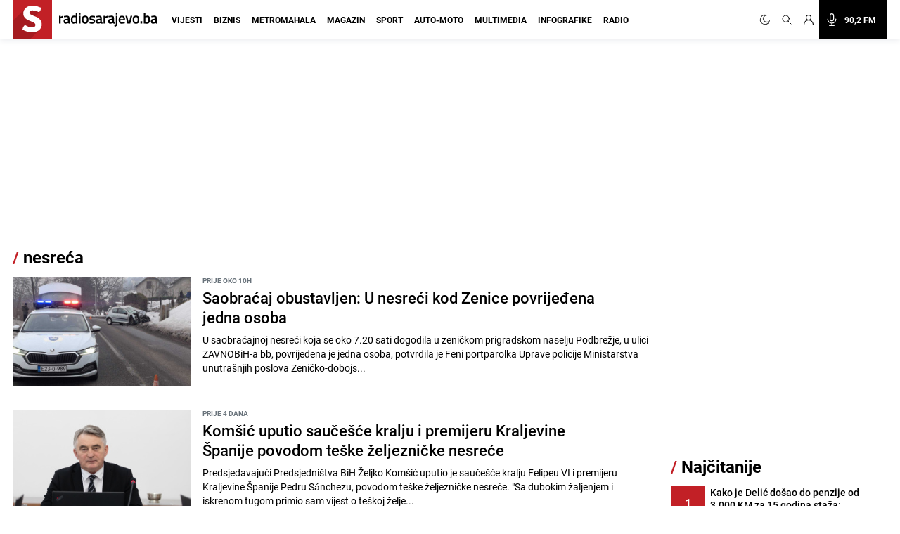

--- FILE ---
content_type: text/html; charset=UTF-8
request_url: https://radiosarajevo.ba/tagovi/nesre%C4%87a
body_size: 20966
content:
<!doctype html>
<html class="no-js     " lang="hr">
<head>
    <meta charset="utf-8">
    <meta http-equiv="x-ua-compatible" content="ie=edge">
        <title>nesreća - Radiosarajevo.ba</title>
        <meta name="google" content="notranslate" />
    <meta name="viewport" content="width=device-width, initial-scale=1">
    <link rel="preconnect" href="//storage.radiosarajevo.ba" />
    <link rel="preconnect" href="https://www.googletagmanager.com" crossorigin>
    <link rel="stylesheet" href="https://radiosarajevo.ba/assets/build/css/style.css?v=202512101044">

        <link rel="preload" as="image" href="https://storage.radiosarajevo.ba/article/622799/300x185/nesreca-podbrijezje-zenica-januar-2025-citatelj.jpg?v1769155433">
    <link rel="preload" as="image" href="https://storage.radiosarajevo.ba/article/622293/300x185/zeljka-cvijanovic-denis-becirovic-zeljko-komsic-predsjednistvo-bih-ngrsa-12jan26-3.jpg?v1768816097">
    <link rel="preload" as="image" href="https://storage.radiosarajevo.ba/article/622225/300x185/lovac-pexels-180126.jpg?v1768753089">
    <link rel="preload" as="image" href="https://storage.radiosarajevo.ba/article/622195/300x185/policija-uvidjaj-zutatraka-mupks-sarajevo-dkrsa.jpg?v1768734460">
<style>
    @media  only screen and (min-width: 690px) {
        .intro-article{
            display: -webkit-box;
            -webkit-line-clamp: 3;
            -webkit-box-orient: vertical;
            overflow: hidden;
        }
    }
</style>

    <link rel="preload" fetchpriority="high" as="image" href="https://radiosarajevo.ba/assets/img/logo.svg">
    <link rel="preload" fetchpriority="high" as="image" href="https://radiosarajevo.ba/assets/img/radiosarajevo-black.svg">
    <link rel="preload" href="https://radiosarajevo.ba/assets/fonts/roboto-regular-webfont.woff2" as="font" type="font/woff2" crossorigin>
    <link rel="preload" href="https://radiosarajevo.ba/assets/fonts/roboto-bold-webfont.woff2" as="font" type="font/woff2" crossorigin>

    <meta name="theme-color" content="#C22026">
<meta name="msapplication-navbutton-color" content="#C22026">
<meta name="apple-mobile-web-app-status-bar-style" content="#C22026">
<meta name="msapplication-TileImage" content="https://radiosarajevo.ba/assets/media/ms-icon-144x144.png?v=202512101044">
<link rel="apple-touch-icon" sizes="57x57" href="https://radiosarajevo.ba/assets/media/apple-icon-57x57.png?v=202512101044">
<link rel="apple-touch-icon" sizes="60x60" href="https://radiosarajevo.ba/assets/media/apple-icon-60x60.png?v=202512101044">
<link rel="apple-touch-icon" sizes="72x72" href="https://radiosarajevo.ba/assets/media/apple-icon-72x72.png?v=202512101044">
<link rel="apple-touch-icon" sizes="76x76" href="https://radiosarajevo.ba/assets/media/apple-icon-76x76.png?v=202512101044">
<link rel="apple-touch-icon" sizes="114x114" href="https://radiosarajevo.ba/assets/media/apple-icon-114x114.png?v=202512101044">
<link rel="apple-touch-icon" sizes="120x120" href="https://radiosarajevo.ba/assets/media/apple-icon-120x120.png?v=202512101044">
<link rel="apple-touch-icon" sizes="144x144" href="https://radiosarajevo.ba/assets/media/apple-icon-144x144.png?v=202512101044">
<link rel="apple-touch-icon" sizes="152x152" href="https://radiosarajevo.ba/assets/media/apple-icon-152x152.png?v=202512101044">
<link rel="apple-touch-icon" sizes="180x180" href="https://radiosarajevo.ba/assets/media/apple-icon-180x180.png?v=202512101044">
<link rel="icon" type="image/png" sizes="192x192"  href="https://radiosarajevo.ba/assets/media/android-icon-192x192.png?v=202512101044">
<link rel="icon" type="image/png" sizes="32x32" href="https://radiosarajevo.ba/assets/media/favicon-32x32.png?v=202512101044">
<link rel="icon" type="image/png" sizes="96x96" href="https://radiosarajevo.ba/assets/media/favicon-96x96.png?v=202512101044">
<link rel="icon" type="image/png" sizes="16x16" href="https://radiosarajevo.ba/assets/media/favicon-16x16.png?v=202512101044">
    <link rel="manifest" href="https://radiosarajevo.ba/assets/media/manifest.json?v=202512101044">

    <meta name="csrf-token" content="3CuEhls0N4OQDf68DJg20nknjF6Juz5dejR7ThF3">
    <meta property="fb:pages" content="9659541299">
    <meta property="fb:app_id" content="257212854359532">
    <meta name="apple-itunes-app" content="app-id=1511192197">
    <meta name="facebook-domain-verification" content="kek9bj8htqhfippqb8ww1cbfv2dosa" />

    <meta name="description" content="Vijesti i članci povezani sa pojmom nesreća"/>
<meta property="og:title" content="nesreća - radiosarajevo.ba" />
<meta property="og:description" content="Vijesti i članci povezani sa pojmom nesreća" />
<meta property="og:type" content="website" />
<meta property="og:url" content="https://radiosarajevo.ba/tagovi/nesreća" />
<meta property="og:image" content="https://radiosarajevo.ba/assets/media/share.jpg?v=202512101044"/>
<meta property="og:site_name" content="radiosarajevo.ba" />

<meta name="twitter:card" content="summary">
<meta name="twitter:site" content="@radiosarajevo">
<meta name="twitter:title" content="nesreća - radiosarajevo.ba">
<meta name="twitter:description" content="Vijesti i članci povezani sa pojmom nesreća">
<meta name="twitter:creator" content="@radiosarajevo">
<meta property="og:image" content="https://radiosarajevo.ba/assets/media/share.jpg?v=202512101044"/>

<link rel="canonical" href="https://radiosarajevo.ba/tagovi/nesreća"/>


<link rel="next" href="https://radiosarajevo.ba/tagovi/nesreća/2" />
<link rel="amphtml" href="https://radiosarajevo.ba/amp/tagovi/nesreća"/>
    <script type="application/ld+json">
    {
     "@context": "http://schema.org",
     "@type": "BreadcrumbList",
     "itemListElement":
     [
      {
       "@type": "ListItem",
       "position": 1,
       "item":
       {
        "@id": "https://radiosarajevo.ba",
        "name": "Radiosarajevo.ba"
        }
      },
        {
       "@type": "ListItem",
       "position": 2,
       "item":
       {
        "@id": "https://radiosarajevo.ba/tagovi/nesreća",
        "name": "nesreća"
        }
      }
      ]
    }
    </script>

            <script>
            (function(a,g,b,c){a[c]=a[c]||function(){
                "undefined"===typeof a.ipromNS?(a[c].q=a[c].q||[]).push(arguments):a.ipromNS.execute(arguments)};
                var k=function(){var b=g.getElementsByTagName("script")[0];return function h(f){var e=f.shift();a[c]("setConfig",{server:e});
                    var d=document.createElement("script");0<f.length&&(d.onerror=function(){a[c]("setConfig",{blocked:!0});h(f)});
                    d.src="//cdn."+e+"/ipromNS.js";d.async=!0;d.defer=!0;b.parentNode.insertBefore(d,b)}}(),e=b;"string"===typeof b&&(e=[b]);k(e)
            })(window, document,[ "ipromcloud.com", "mabipa.com"],"_ipromNS");

                        _ipromNS('init', {
                sitePath      : ['radiosarajevo', 'radiosarajevo'],
                cookieConsent : true
            });
                    </script>
    
    <script async src="https://www.googletagmanager.com/gtag/js?id=G-LW95WV7BZG"></script>
    <script>
      window.dataLayer = window.dataLayer || [];
      function gtag(){dataLayer.push(arguments);}
      gtag('js', new Date());

      gtag('config', 'G-LW95WV7BZG');
      //gtag('config', 'AW-386474001');
    </script>

    
    <script>
    /* <![CDATA[ */
    (function() {
        var d=document,
                h=d.getElementsByTagName('head')[0],
                s=d.createElement('script');
        s.type='text/javascript';
        s.async=true;
        s.src=document.location.protocol + '//script.dotmetrics.net/door.js?id=1402';
        h.appendChild(s);
    }());
    /* ]]> */
    </script>

    <script>
    !function(f,b,e,v,n,t,s)
    {if(f.fbq)return;n=f.fbq=function(){n.callMethod?
            n.callMethod.apply(n,arguments):n.queue.push(arguments)};
        if(!f._fbq)f._fbq=n;n.push=n;n.loaded=!0;n.version='2.0';
        n.queue=[];t=b.createElement(e);t.async=!0;
        t.src=v;s=b.getElementsByTagName(e)[0];
        s.parentNode.insertBefore(t,s)}(window,document,'script',
            'https://connect.facebook.net/en_US/fbevents.js');
        fbq('init', '1558486717776491');
        fbq('track', 'PageView');

        fbq('init', '574475780864107');
        fbq('track', 'PageView');
    </script>
    <script async src="https://fundingchoicesmessages.google.com/i/pub-9349882814557951?ers=1" nonce="yEcJyxFXpFi5XRVo_dSA1g"></script><script nonce="yEcJyxFXpFi5XRVo_dSA1g">(function() {function signalGooglefcPresent() {if (!window.frames['googlefcPresent']) {if (document.body) {const iframe = document.createElement('iframe'); iframe.style = 'width: 0; height: 0; border: none; z-index: -1000; left: -1000px; top: -1000px;'; iframe.style.display = 'none'; iframe.name = 'googlefcPresent'; document.body.appendChild(iframe);} else {setTimeout(signalGooglefcPresent, 0);}}}signalGooglefcPresent();})();</script>
    <script async src="https://pagead2.googlesyndication.com/pagead/js/adsbygoogle.js?client=ca-pub-9349882814557951" crossorigin="anonymous"></script>
</head>
<body class="  font-roboto h-full">
<header class="w-full height-48 height-14 relative " style="z-index:10000;">
    <div class="header w-full fixed height-48 height-14 z-20 border-b shadow-navbar border-navbar-border" id="header">
        <div class="w-full   container mx-auto  lg:mx-auto lg:px-2" >
            <nav class="flex items-center justify-end flex-wrap ">
                <a href="https://radiosarajevo.ba/" class="logo height-48 height-14 ml-0 mr-auto flex items-center lg:justify-start overflow-hidden" >
                    <div class="bg-rsa-red relative height-48 width-48 width-14 height-14 mr-2.5">
                        <img class="w-9 h-10 absolute bottom-0 lg:-ml-0.5 lg:w-11 lg:h-12" src="https://radiosarajevo.ba/assets/img/logo.svg" width="56" height="56" alt="Radiosarajevo.ba">
                    </div>
                    <img class="logo-title hidden" src="https://radiosarajevo.ba/assets/img/radiosarajevo-black.svg" width="140" height="20" alt="Radiosarajevo.ba">
                </a>
                <div class="height-48 height-14 flex items-center justify-center lg:order-last">
                                                            <span class="hidden search-icons focus:outline-none focus:shadow-none cursor-pointer" id="light" onclick="themeToggle(this);" title="Prebaci na light mode.">
                        <svg class="w-5 h-5 mx-1.5 lg:w-4 lg:h-4 xl:w-5 xl:h-5 lg:mr-1 lg:ml-0 xl:mx-2 xl:ml-0 2xl:mx-3 fill-curennt"  viewBox="0 0 512 512" xml:space="preserve" xmlns="http://www.w3.org/2000/svg" xmlns:xlink="http://www.w3.org/1999/xlink"><g><g><path  fill="currentColor" d="M256,144c-61.75,0-112,50.25-112,112s50.25,112,112,112s112-50.25,112-112S317.75,144,256,144z M256,336    c-44.188,0-80-35.812-80-80c0-44.188,35.812-80,80-80c44.188,0,80,35.812,80,80C336,300.188,300.188,336,256,336z M256,112    c8.833,0,16-7.167,16-16V64c0-8.833-7.167-16-16-16s-16,7.167-16,16v32C240,104.833,247.167,112,256,112z M256,400    c-8.833,0-16,7.167-16,16v32c0,8.833,7.167,16,16,16s16-7.167,16-16v-32C272,407.167,264.833,400,256,400z M380.438,154.167    l22.625-22.625c6.25-6.25,6.25-16.375,0-22.625s-16.375-6.25-22.625,0l-22.625,22.625c-6.25,6.25-6.25,16.375,0,22.625    S374.188,160.417,380.438,154.167z M131.562,357.834l-22.625,22.625c-6.25,6.249-6.25,16.374,0,22.624s16.375,6.25,22.625,0    l22.625-22.624c6.25-6.271,6.25-16.376,0-22.625C147.938,351.583,137.812,351.562,131.562,357.834z M112,256    c0-8.833-7.167-16-16-16H64c-8.833,0-16,7.167-16,16s7.167,16,16,16h32C104.833,272,112,264.833,112,256z M448,240h-32    c-8.833,0-16,7.167-16,16s7.167,16,16,16h32c8.833,0,16-7.167,16-16S456.833,240,448,240z M131.541,154.167    c6.251,6.25,16.376,6.25,22.625,0c6.251-6.25,6.251-16.375,0-22.625l-22.625-22.625c-6.25-6.25-16.374-6.25-22.625,0    c-6.25,6.25-6.25,16.375,0,22.625L131.541,154.167z M380.459,357.812c-6.271-6.25-16.376-6.25-22.625,0    c-6.251,6.25-6.271,16.375,0,22.625l22.625,22.625c6.249,6.25,16.374,6.25,22.624,0s6.25-16.375,0-22.625L380.459,357.812z"/></g></g></svg>
                    </span>
                    <span class="search-icons focus:outline-none focus:shadow-none cursor-pointer" id="dark" onclick="themeToggle(this);" title="Prebaci na dark mode.">
                        <svg class="w-3.5 h-3.5 mx-1.5 lg:w-3.5 lg:h-3.5 xl:w-3.5 xl:h-3.5 lg:mr-1 lg:ml-0 xl:mx-2 xl:ml-0 2xl:mx-3 fill-curennt" style="transform:rotate(20deg)" xmlns="http://www.w3.org/2000/svg" xmlns:xlink="http://www.w3.org/1999/xlink" viewBox="0 0 122.88 122.89"><g><path fill="currentColor" stroke="currentColor" stroke-width="3" d="M49.06,1.27c2.17-0.45,4.34-0.77,6.48-0.98c2.2-0.21,4.38-0.31,6.53-0.29c1.21,0.01,2.18,1,2.17,2.21 c-0.01,0.93-0.6,1.72-1.42,2.03c-9.15,3.6-16.47,10.31-20.96,18.62c-4.42,8.17-6.1,17.88-4.09,27.68l0.01,0.07 c2.29,11.06,8.83,20.15,17.58,25.91c8.74,5.76,19.67,8.18,30.73,5.92l0.07-0.01c7.96-1.65,14.89-5.49,20.3-10.78 c5.6-5.47,9.56-12.48,11.33-20.16c0.27-1.18,1.45-1.91,2.62-1.64c0.89,0.21,1.53,0.93,1.67,1.78c2.64,16.2-1.35,32.07-10.06,44.71 c-8.67,12.58-22.03,21.97-38.18,25.29c-16.62,3.42-33.05-0.22-46.18-8.86C14.52,104.1,4.69,90.45,1.27,73.83 C-2.07,57.6,1.32,41.55,9.53,28.58C17.78,15.57,30.88,5.64,46.91,1.75c0.31-0.08,0.67-0.16,1.06-0.25l0.01,0l0,0L49.06,1.27 L49.06,1.27z M51.86,5.2c-0.64,0.11-1.28,0.23-1.91,0.36l-1.01,0.22l0,0c-0.29,0.07-0.63,0.14-1,0.23 c-14.88,3.61-27.05,12.83-34.7,24.92C5.61,42.98,2.46,57.88,5.56,72.94c3.18,15.43,12.31,28.11,24.51,36.15 c12.19,8.03,27.45,11.41,42.88,8.23c15-3.09,27.41-11.81,35.46-23.49c6.27-9.09,9.9-19.98,10.09-31.41 c-2.27,4.58-5.3,8.76-8.96,12.34c-6,5.86-13.69,10.13-22.51,11.95l-0.01,0c-12.26,2.52-24.38-0.16-34.07-6.54 c-9.68-6.38-16.93-16.45-19.45-28.7l0-0.01C31.25,40.58,33.1,29.82,38,20.77C41.32,14.63,46.05,9.27,51.86,5.2L51.86,5.2z"/></g></svg>
                    </span>
                                        <a href="#" class="search-icons focus:outline-none focus:shadow-none" title="Pretraga" id="search">
                        <!-- <svg xmlns="http://www.w3.org/2000/svg" class="w-4 h-4 mx-1.5 lg:w-3.5 lg:h-3.5 xl:w-4 xl:h-4 lg:mx-1 xl:mx-2 2xl:mx-3 fill-curennt" fill="none" viewBox="0 0 24 24" stroke="currentColor">
  <path d="m21 21-6-6m2-5a7 7 0 1 1-14 0 7 7 0 0 1 14 0z"/>
</svg> -->

<svg xmlns="http://www.w3.org/2000/svg" class="w-4 h-4 mx-1.5 lg:w-3.5 lg:h-3.5 xl:w-4 xl:h-4 lg:mx-1 xl:mx-2 2xl:mx-3 fill-curennt" fill="none" viewBox="0 0 24 24" stroke="currentColor">
  <path stroke-linecap="round" stroke-linejoin="round" stroke-width="1.4" d="M21 21l-6-6m2-5a7 7 0 11-14 0 7 7 0 0114 0z" />
</svg>                    </a>
                                            <!-- user kad nisi logovan -->
                            <a href="https://radiosarajevo.ba/auth/login" class="icons focus:outline-none focus:shadow-none" title="Prijava i registracija korisnika">
                                <svg xmlns="http://www.w3.org/2000/svg" class="w-3.5 h-3.5 mx-1.5 lg:w-3 lg:h-3 xl:w-3.5 xl:h-3.5 lg:mx-1 xl:mx-2 2xl:ml-3 2xl:mr-6 fill-current" viewBox="0 0 16 16" stroke="currentColor">
  <path d="M13.657 10.343a7.97 7.97 0 0 0-3.04-1.907 4.623 4.623 0 0 0 2.008-3.811A4.63 4.63 0 0 0 8 0a4.63 4.63 0 0 0-4.625 4.625c0 1.58.796 2.977 2.008 3.811a7.97 7.97 0 0 0-3.04 1.907A7.948 7.948 0 0 0 0 16h1.25A6.758 6.758 0 0 1 8 9.25 6.758 6.758 0 0 1 14.75 16H16a7.948 7.948 0 0 0-2.343-5.657ZM8 8a3.379 3.379 0 0 1-3.375-3.375A3.379 3.379 0 0 1 8 1.25a3.379 3.379 0 0 1 3.375 3.375A3.379 3.379 0 0 1 8 8Z" fill-rule="nonzero" stroke="none"/>
</svg>                            </a>
                                                <a href="/"  class="icons h-14 flex items-center xl:bg-black xl:pr-4 xl:hover:bg-rsa-red " onclick="window.open('/slusaj','Radio Sarajevo','width=1080, height=600'); return false;" title="Slušaj radiosarajevo.ba">
                            <!-- <svg xmlns="http://www.w3.org/2000/svg" class="w-4 h-4 mx-1.5 mr-4 lg:mx-1 xl:w-5 xl:h-5 xl:mx-2 2xl:ml-3 xl:text-white" viewBox="0 0 11 16" stroke="currentColor">
  <g fill-rule="nonzero" stroke="none">
    <path d="M11 8.596c0-.263-.227-.477-.506-.477-.28 0-.506.214-.506.477 0 2.334-2.013 4.233-4.488 4.233-2.475 0-4.488-1.899-4.488-4.233 0-.263-.227-.477-.506-.477-.28 0-.506.214-.506.477 0 2.7 2.198 4.923 4.994 5.165v1.285H3.116c-.28 0-.506.213-.506.477 0 .263.227.477.506.477h4.768c.279 0 .506-.214.506-.477 0-.264-.227-.477-.506-.477H6.006V13.76C8.802 13.52 11 11.296 11 8.596Z"/>
    <path d="M5.5 11.652c1.786 0 3.24-1.371 3.24-3.056v-5.54C8.74 1.37 7.286 0 5.5 0 3.714 0 2.26 1.37 2.26 3.055v5.541c0 1.685 1.454 3.056 3.24 3.056ZM3.272 3.055c0-1.158 1-2.1 2.228-2.1 1.228 0 2.228.942 2.228 2.1v5.541c0 1.159-1 2.101-2.228 2.101-1.228 0-2.228-.942-2.228-2.1V3.054Z"/>
  </g>
</svg> -->

<svg xmlns="http://www.w3.org/2000/svg" class="w-4 h-4 mx-1.5 mr-4 lg:mx-1 xl:w-5 xl:h-5 xl:mx-2 2xl:ml-3 xl:text-white" fill="none" viewBox="0 0 24 24" stroke="currentColor">
  <path stroke-linecap="round" stroke-linejoin="round" stroke-width="1.5" d="M19 11a7 7 0 01-7 7m0 0a7 7 0 01-7-7m7 7v4m0 0H8m4 0h4m-4-8a3 3 0 01-3-3V5a3 3 0 116 0v6a3 3 0 01-3 3z" />
</svg>
                            <span class="hidden font-bold text-white text-sm xl:block"> 90,2 FM</span>
                        </a>
                    
                </div>
                <div class="bg-black height-48 width-48 height-14 width-14 flex items-center justify-center lg:hidden">
                    <a href="#" id="hamburger-btn" class="flex items-center text-white">
                        <span class="sr-only">Otvori meni</span>
                        <svg id="hamburger-btn-open" class="w-6 h-6 text-white" stroke="currentColor" viewBox="0 0 24 24" xmlns="http://www.w3.org/2000/svg"><path stroke-linecap="round" stroke-linejoin="round" stroke-width="2" d="M4 6h16M4 12h16M4 18h16"></path></svg>
                        <svg id="hamburger-btn-closed" class="w-6 h-6 hidden text-white" stroke="currentColor" viewBox="0 0 24 24" xmlns="http://www.w3.org/2000/svg"><path stroke-linecap="round" stroke-linejoin="round" stroke-width="2" d="M6 18L18 6M6 6l12 12"></path></svg>
                    </a>
                </div>
                <div class="navbar-menu hidden p-0 lg:flex h-14 lg:flex-grow lg:items-center lg:w-auto ">
                    <div class="text-sm flex flex-col lg:flex-grow lg:flex-row text-left lg:p-0 lg:items-center height-14 lg:ml-1 lg:mr-auto xl:ml-3">
                                                    <div class="group relative z-auto">
                                <a href="https://radiosarajevo.ba/vijesti" class="name-category  text-xl leading-10 font-bold uppercase lg:text-sm lg:leading-9 lg:mx-2 2xl:mx-3 border-b-3 pb-4 focus:outline-none focus:shadow-none   lg:hover:text-vijesti">
                                    Vijesti
                                </a>
                                                            </div>
                                                    <div class="group relative z-auto">
                                <a href="https://radiosarajevo.ba/biznis" class="name-category  text-xl leading-10 font-bold uppercase lg:text-sm lg:leading-9 lg:mx-2 2xl:mx-3 border-b-3 pb-4 focus:outline-none focus:shadow-none   lg:hover:text-biznis">
                                    Biznis
                                </a>
                                                            </div>
                                                    <div class="group relative z-auto">
                                <a href="https://radiosarajevo.ba/metromahala" class="name-category  text-xl leading-10 font-bold uppercase lg:text-sm lg:leading-9 lg:mx-2 2xl:mx-3 border-b-3 pb-4 focus:outline-none focus:shadow-none   lg:hover:text-metromahala">
                                    Metromahala
                                </a>
                                                            </div>
                                                    <div class="group relative z-auto">
                                <a href="https://radiosarajevo.ba/magazin" class="name-category  text-xl leading-10 font-bold uppercase lg:text-sm lg:leading-9 lg:mx-2 2xl:mx-3 border-b-3 pb-4 focus:outline-none focus:shadow-none   lg:hover:text-magazin">
                                    Magazin
                                </a>
                                                            </div>
                                                    <div class="group relative z-auto">
                                <a href="https://radiosarajevo.ba/sport" class="name-category  text-xl leading-10 font-bold uppercase lg:text-sm lg:leading-9 lg:mx-2 2xl:mx-3 border-b-3 pb-4 focus:outline-none focus:shadow-none   lg:hover:text-sport">
                                    Sport
                                </a>
                                                            </div>
                                                    <div class="group relative z-auto">
                                <a href="https://radiosarajevo.ba/auto-moto" class="name-category  text-xl leading-10 font-bold uppercase lg:text-sm lg:leading-9 lg:mx-2 2xl:mx-3 border-b-3 pb-4 focus:outline-none focus:shadow-none   lg:hover:text-auto-moto">
                                    Auto-moto
                                </a>
                                                            </div>
                                                    <div class="group relative z-auto">
                                <a href="https://radiosarajevo.ba/multimedia" class="name-category  text-xl leading-10 font-bold uppercase lg:text-sm lg:leading-9 lg:mx-2 2xl:mx-3 border-b-3 pb-4 focus:outline-none focus:shadow-none   lg:hover:text-multimedia">
                                    Multimedia
                                </a>
                                                            </div>
                                                    <div class="group relative z-auto">
                                <a href="https://radiosarajevo.ba/infografike" class="name-category  text-xl leading-10 font-bold uppercase lg:text-sm lg:leading-9 lg:mx-2 2xl:mx-3 border-b-3 pb-4 focus:outline-none focus:shadow-none   lg:hover:text-infografike">
                                    Infografike
                                </a>
                                                            </div>
                                                    <div class="group relative z-auto">
                                <a href="https://radiosarajevo.ba/radio" class="name-category  text-xl leading-10 font-bold uppercase lg:text-sm lg:leading-9 lg:mx-2 2xl:mx-3 border-b-3 pb-4 focus:outline-none focus:shadow-none   lg:hover:text-radio">
                                    Radio
                                </a>
                                                            </div>
                                            </div>
                </div>
            </nav>
        </div>
    </div>
</header>
<div class=" hidden  relative container md:px-2 mx-auto " id="searchOpen">
    <div class="w-full height-48 height-14 px-4 flex items-center bg-search-bg" >
        <div class="container mx-auto">
            <form action="https://radiosarajevo.ba/pretraga" method="get" class="w-full">
                <div class="flex flex-row items-center justify-center">
                    <!-- <svg xmlns="http://www.w3.org/2000/svg" class="icon-black w-5 h-5 mr-4 hidden md:block" fill="none" viewBox="0 0 24 24" stroke="currentColor">
  <path d="m21 21-6-6m2-5a7 7 0 1 1-14 0 7 7 0 0 1 14 0z"/>
</svg> -->

<svg xmlns="http://www.w3.org/2000/svg" class="icon-black w-5 h-5 mr-4 hidden md:block" fill="none" viewBox="0 0 24 24" stroke="currentColor">
  <path stroke-linecap="round" stroke-linejoin="round" stroke-width="1.4" d="M21 21l-6-6m2-5a7 7 0 11-14 0 7 7 0 0114 0z" />
</svg>                    <input value="" class="no-focus search-box w-full bg-transparent p-0 md:px-4 text-black text-lg leading-4 placeholder-black" id="search_open" type="text" name="keywords" required placeholder="Pretraži">
                    <button class="md:bg-rsa-red md:rounded-md md:px-4 md:py-px md:leading-7 md:text-white font-bold text-base focus:outline-none focus:shadow-outline   md:hover:bg-black md:hover:border-black" type="submit">
                        <span class="hidden md:block">Pretraži</span>
                        <!-- <svg xmlns="http://www.w3.org/2000/svg" class="icon-black w-5 h-5 md:hidden" fill="none" viewBox="0 0 24 24" stroke="currentColor">
  <path d="m21 21-6-6m2-5a7 7 0 1 1-14 0 7 7 0 0 1 14 0z"/>
</svg> -->

<svg xmlns="http://www.w3.org/2000/svg" class="icon-black w-5 h-5 md:hidden" fill="none" viewBox="0 0 24 24" stroke="currentColor">
  <path stroke-linecap="round" stroke-linejoin="round" stroke-width="1.4" d="M21 21l-6-6m2-5a7 7 0 11-14 0 7 7 0 0114 0z" />
</svg>                    </button>
                                        <svg class="icon-black w-6 h-6 cursor-pointer ml-2" stroke="currentColor" viewBox="0 0 24 24" xmlns="http://www.w3.org/2000/svg" id="close_search">
  <path stroke-linecap="round" stroke-linejoin="round" stroke-width="2" d="M6 18 18 6M6 6l12 12"/>
</svg>                </div>
            </form>
        </div>
    </div>
</div>

<!-- Main content -->
<div class="main">
        <div class="container mx-auto p-0 pt-2 lg:pt-6 relative overflow-x-hidden lg:px-2" id="container-body">
                    <div style="min-height: 250px; width: 100%" class="mx-auto mb-6">
                <div class="iAdserver" data-iadserver-zone="25"><script>_ipromNS('zone',25);</script></div>
            </div>
                <section class="w-full flex flex-col md:flex-row">
            <div class="flex flex-col lg:pr-4 width-lg-max-width">
                                    <div class="breadcrumb font-bold flex flex-row leading-6 mx-2 mb-3.5 text-2xl md:text-3xl lg:mb-4 lg:mx-0">
                        <h1><span>/</span> nesreća</h1>
                    </div>
                
                                                                                                                        <div class="w-auto flex flex-row mx-2 pb-2.5 mb-2.5 md:pb-4 md:mb-4  border-b border-form-grey lg:mx-0 lg:w-full lg:last:mb-10 ">
                                            <div class="w-1/3 lg:w-72 xl:h-full">
                            <a href="https://radiosarajevo.ba/vijesti/crna-hronika/saobracaj-obustavljen-u-nesreci-kod-zenice-povrijedena-jedna-osoba/622799"> <!-- style="--aspect-ratio:300/185" -->
                                <div class="w-full relative " style="--aspect-ratio:300/185">
                                    <img class="w-full object-cover min-h-80 "
                                                                                                                                       src="https://storage.radiosarajevo.ba/article/622799/300x185/nesreca-podbrijezje-zenica-januar-2025-citatelj.jpg?v1769155433" width="300" height="185"
                                                                                                                               alt="Saobraćaj obustavljen: U nesreći kod Zenice povrijeđena jedna osoba">
                                                                        </div>
                            </a>
                        </div>
                        <div class="ml-2 w-2/3 md:ml-4 relative md:w-4/5">
                            <time datetime="2026-01-23 08:54:00" class="block uppercase text-xs font-bold leading-none text-text-grey mb-1.5">Prije  oko 10h</time>
                            <a href="https://radiosarajevo.ba/vijesti/crna-hronika/saobracaj-obustavljen-u-nesreci-kod-zenice-povrijedena-jedna-osoba/622799">
                                <h2 class="text-color text-base font-medium leading-4 md:mb-2 sm:text-xl md:text-xl lg:text-22 lg:leading-28 lg:w-11/12">
                                    Saobraćaj obustavljen: U nesreći kod Zenice povrijeđena jedna osoba
                                </h2>
                                <p class="intro-article hidden md:block md:text-md xl:text-base xl:leading-5">
                                    U saobraćajnoj nesreći koja se oko 7.20 sati dogodila u zeničkom prigradskom naselju Podbrežje, u ulici ZAVNOBiH-a bb, povrijeđena je jedna osoba, potvrdila je Feni portparolka Uprave policije Ministarstva unutrašnjih poslova Zeničko-dobojs...
                                </p>
                            </a>
                        </div>
                    </div>
                                                                                                                            <div class="w-auto flex flex-row mx-2 pb-2.5 mb-2.5 md:pb-4 md:mb-4  border-b border-form-grey lg:mx-0 lg:w-full lg:last:mb-10 ">
                                            <div class="w-1/3 lg:w-72 xl:h-full">
                            <a href="https://radiosarajevo.ba/vijesti/bosna-i-hercegovina/komsic-uputio-saucesce-kralju-i-premijeru-kraljevine-spanije-povodom-teske-zeljeznicke-nesrece/622293"> <!-- style="--aspect-ratio:300/185" -->
                                <div class="w-full relative " style="--aspect-ratio:300/185">
                                    <img class="w-full object-cover min-h-80 "
                                                                                                                                       src="https://storage.radiosarajevo.ba/article/622293/300x185/zeljka-cvijanovic-denis-becirovic-zeljko-komsic-predsjednistvo-bih-ngrsa-12jan26-3.jpg?v1768816097" width="300" height="185"
                                                                                                                               alt="Komšić uputio saučešće kralju i premijeru Kraljevine Španije povodom teške željezničke nesreće">
                                                                        </div>
                            </a>
                        </div>
                        <div class="ml-2 w-2/3 md:ml-4 relative md:w-4/5">
                            <time datetime="2026-01-19 10:48:00" class="block uppercase text-xs font-bold leading-none text-text-grey mb-1.5">Prije 4 dana</time>
                            <a href="https://radiosarajevo.ba/vijesti/bosna-i-hercegovina/komsic-uputio-saucesce-kralju-i-premijeru-kraljevine-spanije-povodom-teske-zeljeznicke-nesrece/622293">
                                <h2 class="text-color text-base font-medium leading-4 md:mb-2 sm:text-xl md:text-xl lg:text-22 lg:leading-28 lg:w-11/12">
                                    Komšić uputio saučešće kralju i premijeru Kraljevine Španije povodom teške željezničke nesreće
                                </h2>
                                <p class="intro-article hidden md:block md:text-md xl:text-base xl:leading-5">
                                    Predsjedavajući Predsjedništva BiH Željko Komšić uputio je saučešće kralju Felipeu VI i premijeru Kraljevine Španije Pedru Sánchezu, povodom teške željezničke nesreće.
"Sa dubokim žaljenjem i iskrenom tugom primio sam vijest o teškoj želje...
                                </p>
                            </a>
                        </div>
                    </div>
                                                                                                                            <div class="w-auto flex flex-row mx-2 pb-2.5 mb-2.5 md:pb-4 md:mb-4  border-b border-form-grey lg:mx-0 lg:w-full lg:last:mb-10 ">
                                            <div class="w-1/3 lg:w-72 xl:h-full">
                            <a href="https://radiosarajevo.ba/vijesti/crna-hronika/lov-u-bosanskoj-gradisci-zavrsio-tragicno-jedna-osoba-poginula/622225"> <!-- style="--aspect-ratio:300/185" -->
                                <div class="w-full relative " style="--aspect-ratio:300/185">
                                    <img class="w-full object-cover min-h-80 "
                                                                                                                                       src="https://storage.radiosarajevo.ba/article/622225/300x185/lovac-pexels-180126.jpg?v1768753089" width="300" height="185"
                                                                                                                               alt="Lov u Bosanskoj Gradišci završio tragično: Jedna osoba poginula">
                                                                        </div>
                            </a>
                        </div>
                        <div class="ml-2 w-2/3 md:ml-4 relative md:w-4/5">
                            <time datetime="2026-01-18 17:17:00" class="block uppercase text-xs font-bold leading-none text-text-grey mb-1.5">Prije 5 dana</time>
                            <a href="https://radiosarajevo.ba/vijesti/crna-hronika/lov-u-bosanskoj-gradisci-zavrsio-tragicno-jedna-osoba-poginula/622225">
                                <h2 class="text-color text-base font-medium leading-4 md:mb-2 sm:text-xl md:text-xl lg:text-22 lg:leading-28 lg:w-11/12">
                                    Lov u Bosanskoj Gradišci završio tragično: Jedna osoba poginula
                                </h2>
                                <p class="intro-article hidden md:block md:text-md xl:text-base xl:leading-5">
                                    Muškarac inicijala M.S. (59) iz Bosanske Gradiške poginuo je u nedjelju ujutru, 18. januara, prilikom ulaska lovaca u lovište u zaseoku Damjanovići.
Ovo je saopćeno iz Okružnog javnog tužilaštva Banja Luka.
Do nesreće je došlo jutros u 9....
                                </p>
                            </a>
                        </div>
                    </div>
                                                                                                                            <div class="w-auto flex flex-row mx-2 pb-2.5 mb-2.5 md:pb-4 md:mb-4  border-b border-form-grey lg:mx-0 lg:w-full lg:last:mb-10 ">
                                            <div class="w-1/3 lg:w-72 xl:h-full">
                            <a href="https://radiosarajevo.ba/vijesti/crna-hronika/novi-detalji-nesrece-u-sarajevu-pjesakinja-tesko-povrijedena/622195"> <!-- style="--aspect-ratio:300/185" -->
                                <div class="w-full relative " style="--aspect-ratio:300/185">
                                    <img class="w-full object-cover min-h-80 "
                                                                                                                                       src="https://storage.radiosarajevo.ba/article/622195/300x185/policija-uvidjaj-zutatraka-mupks-sarajevo-dkrsa.jpg?v1768734460" width="300" height="185"
                                                                                                                               alt="Novi detalji nesreće u Sarajevu: Pješakinja teško povrijeđena">
                                                                        </div>
                            </a>
                        </div>
                        <div class="ml-2 w-2/3 md:ml-4 relative md:w-4/5">
                            <time datetime="2026-01-18 12:07:00" class="block uppercase text-xs font-bold leading-none text-text-grey mb-1.5">Prije 5 dana</time>
                            <a href="https://radiosarajevo.ba/vijesti/crna-hronika/novi-detalji-nesrece-u-sarajevu-pjesakinja-tesko-povrijedena/622195">
                                <h2 class="text-color text-base font-medium leading-4 md:mb-2 sm:text-xl md:text-xl lg:text-22 lg:leading-28 lg:w-11/12">
                                    Novi detalji nesreće u Sarajevu: Pješakinja teško povrijeđena
                                </h2>
                                <p class="intro-article hidden md:block md:text-md xl:text-base xl:leading-5">
                                    U subotu, 17. januara, u 07:15 sati na kolovozu ulice Aleja Lipa bb, u općini Novo Sarajevo, dogodila se teška saobraćajna nesreća u kojoj je povrijeđena pješakinja M.K., rođena 1966. godine iz Sarajeva.
Prema informacijama iz MUP-a Kanton...
                                </p>
                            </a>
                        </div>
                    </div>
                                                                                                                            <div class="w-auto flex flex-row mx-2 pb-2.5 mb-2.5 md:pb-4 md:mb-4  border-b border-form-grey lg:mx-0 lg:w-full lg:last:mb-10 ">
                                            <div class="w-1/3 lg:w-72 xl:h-full">
                            <a href="https://radiosarajevo.ba/vijesti/crna-hronika/pjesakinja-poginula-u-nesreci-kod-kiseljaka-policija-tragala-za-odbjeglim-vozacem/622112"> <!-- style="--aspect-ratio:300/185" -->
                                <div class="w-full relative " style="--aspect-ratio:300/185">
                                    <img class="w-full object-cover min-h-80  lazyload "
                                                                                  src="https://radiosarajevo.ba/assets/img/lazy.png" loading="lazy"
                                                                                          data-src="https://storage.radiosarajevo.ba/article/622112/300x185/mupks-uvidaj-pucnjava-sarajevo-nocna-policija-policijski-lsuzbenici-dzkrsa-26nov25-1jpg.webp?v1768657024" width="300" height="185"
                                                                                                                               alt="Pješakinja poginula u nesreći kod Kiseljaka: Policija tragala za odbjeglim vozačem">
                                                                        </div>
                            </a>
                        </div>
                        <div class="ml-2 w-2/3 md:ml-4 relative md:w-4/5">
                            <time datetime="2026-01-17 14:36:00" class="block uppercase text-xs font-bold leading-none text-text-grey mb-1.5">Prije 6 dana</time>
                            <a href="https://radiosarajevo.ba/vijesti/crna-hronika/pjesakinja-poginula-u-nesreci-kod-kiseljaka-policija-tragala-za-odbjeglim-vozacem/622112">
                                <h2 class="text-color text-base font-medium leading-4 md:mb-2 sm:text-xl md:text-xl lg:text-22 lg:leading-28 lg:w-11/12">
                                    Pješakinja poginula u nesreći kod Kiseljaka: Policija tragala za odbjeglim vozačem
                                </h2>
                                <p class="intro-article hidden md:block md:text-md xl:text-base xl:leading-5">
                                    Pješakinja J. M. (1956) iz Kiseljaka je poginula u saobraćajnoj nesreći koja se u subotu jutro, 17.l januara, dogodila 50 minuta nakon ponoći, u mjestu Azapovići, općina Kiseljak, potvrđeno je za Radiosarajevo.ba u MUP-u Srednjobosanskog ka...
                                </p>
                            </a>
                        </div>
                    </div>
                                                                                                                            <div class="w-auto flex flex-row mx-2 pb-2.5 mb-2.5 md:pb-4 md:mb-4  border-b border-form-grey lg:mx-0 lg:w-full lg:last:mb-10 ">
                                            <div class="w-1/3 lg:w-72 xl:h-full">
                            <a href="https://radiosarajevo.ba/vijesti/regija/uznemirujuci-snimak-nesrece-u-susjedstvu-automobilom-pregazio-tinejdzerke-na-sankama/621328"> <!-- style="--aspect-ratio:300/185" -->
                                <div class="w-full relative " style="--aspect-ratio:300/185">
                                    <img class="w-full object-cover min-h-80  lazyload "
                                                                                  src="https://radiosarajevo.ba/assets/img/lazy.png" loading="lazy"
                                                                                          data-src="https://storage.radiosarajevo.ba/article/621328/300x185/kraljevo-srbija-nesreca-sanke-foto-screenshot-11jan26.jpg?v1768116533" width="300" height="185"
                                                                                                                               alt="Uznemirujući snimak nesreće u susjedstvu: Automobilom pregazio tinejdžerke na sankama">
                                                                        </div>
                            </a>
                        </div>
                        <div class="ml-2 w-2/3 md:ml-4 relative md:w-4/5">
                            <time datetime="2026-01-11 08:25:00" class="block uppercase text-xs font-bold leading-none text-text-grey mb-1.5">11.01.26. 08:25</time>
                            <a href="https://radiosarajevo.ba/vijesti/regija/uznemirujuci-snimak-nesrece-u-susjedstvu-automobilom-pregazio-tinejdzerke-na-sankama/621328">
                                <h2 class="text-color text-base font-medium leading-4 md:mb-2 sm:text-xl md:text-xl lg:text-22 lg:leading-28 lg:w-11/12">
                                    Uznemirujući snimak nesreće u susjedstvu: Automobilom pregazio tinejdžerke na sankama
                                </h2>
                                <p class="intro-article hidden md:block md:text-md xl:text-base xl:leading-5">
                                    Dvije tinejdžerke (16) i (17) povrijeđene su u teškoj saobraćajnoj nesreći u Kraljevu (Srbija), a snimak objavljen na društvenim mrežama otvara pitanja o reakciji vozača automobila koji ih je udario.
Djevojke su pale sa sanki koje je vuklo...
                                </p>
                            </a>
                        </div>
                    </div>
                                                                                                                            <div class="w-auto flex flex-row mx-2 pb-2.5 mb-0 md:pb-4 lg:mx-0 lg:w-full  lg:last:mb-10 ">
                                            <div class="w-1/3 lg:w-72 xl:h-full">
                            <a href="https://radiosarajevo.ba/vijesti/svijet/nesreca-u-austriji-kamion-drzavljanina-bih-sletio-s-ceste-i-prevrnuo-se/620992"> <!-- style="--aspect-ratio:300/185" -->
                                <div class="w-full relative " style="--aspect-ratio:300/185">
                                    <img class="w-full object-cover min-h-80  lazyload "
                                                                                  src="https://radiosarajevo.ba/assets/img/lazy.png" loading="lazy"
                                                                                          data-src="https://storage.radiosarajevo.ba/article/620992/300x185/vozacu-iz-bih-prevrnuo-se-kamion.jpg?v1767867367" width="300" height="185"
                                                                                                                               alt="Nesreća u Austriji: Kamion državljanina BiH sletio s ceste i prevrnuo se">
                                                                        </div>
                            </a>
                        </div>
                        <div class="ml-2 w-2/3 md:ml-4 relative md:w-4/5">
                            <time datetime="2026-01-08 11:15:00" class="block uppercase text-xs font-bold leading-none text-text-grey mb-1.5">08.01.26. 11:15</time>
                            <a href="https://radiosarajevo.ba/vijesti/svijet/nesreca-u-austriji-kamion-drzavljanina-bih-sletio-s-ceste-i-prevrnuo-se/620992">
                                <h2 class="text-color text-base font-medium leading-4 md:mb-2 sm:text-xl md:text-xl lg:text-22 lg:leading-28 lg:w-11/12">
                                    Nesreća u Austriji: Kamion državljanina BiH sletio s ceste i prevrnuo se
                                </h2>
                                <p class="intro-article hidden md:block md:text-md xl:text-base xl:leading-5">
                                    U srijedu, 7. januara, na autoputu A9, Pyhrnautobahn, kod Premstätten došlo je do nesreće kada je vozač kamiona iz Bosne i Hercegovine izgubio kontrolu nad vozilom.
Kamion, koji je upravljao 32-godišnji državljanin BiH, iz još uvijek nepoz...
                                </p>
                            </a>
                        </div>
                    </div>
                                                                                                                            <div class="w-auto flex flex-row mx-2 pb-2.5 mb-2.5 md:pb-4 md:mb-4  border-b border-form-grey lg:mx-0 lg:w-full lg:last:mb-10 ">
                                            <div class="w-1/3 lg:w-72 xl:h-full">
                            <a href="https://radiosarajevo.ba/vijesti/crna-hronika/teska-nesreca-na-autoputu-a1-jedna-osoba-prebacena-u-bolnicu/620741"> <!-- style="--aspect-ratio:300/185" -->
                                <div class="w-full relative " style="--aspect-ratio:300/185">
                                    <img class="w-full object-cover min-h-80  lazyload "
                                                                                  src="https://radiosarajevo.ba/assets/img/lazy.png" loading="lazy"
                                                                                          data-src="https://storage.radiosarajevo.ba/article/620741/300x185/nesreca-zenica-januar-2026-fb.jpg?v1767709907" width="300" height="185"
                                                                                                                               alt="Teška nesreća na autoputu A1: Jedna osoba prebačena u bolnicu">
                                                                        </div>
                            </a>
                        </div>
                        <div class="ml-2 w-2/3 md:ml-4 relative md:w-4/5">
                            <time datetime="2026-01-06 15:28:00" class="block uppercase text-xs font-bold leading-none text-text-grey mb-1.5">06.01.26. 15:28</time>
                            <a href="https://radiosarajevo.ba/vijesti/crna-hronika/teska-nesreca-na-autoputu-a1-jedna-osoba-prebacena-u-bolnicu/620741">
                                <h2 class="text-color text-base font-medium leading-4 md:mb-2 sm:text-xl md:text-xl lg:text-22 lg:leading-28 lg:w-11/12">
                                    Teška nesreća na autoputu A1: Jedna osoba prebačena u bolnicu
                                </h2>
                                <p class="intro-article hidden md:block md:text-md xl:text-base xl:leading-5">
                                    Na autoputu A1, iza naplatnih kućica Drivuša (naplatno mjesto Zenica-jug), u utorak, 6. januara oko 14 sati dogodila se saobraćajna nesreća u kojoj su učestvovala dva putnička motorna vozila.
Tom prilikom jedno lice je zadobilo povrede te...
                                </p>
                            </a>
                        </div>
                    </div>
                                                                                                                            <div class="w-auto flex flex-row mx-2 pb-2.5 mb-2.5 md:pb-4 md:mb-4  border-b border-form-grey lg:mx-0 lg:w-full lg:last:mb-10 ">
                                            <div class="w-1/3 lg:w-72 xl:h-full">
                            <a href="https://radiosarajevo.ba/vijesti/crna-hronika/vozaci-oprez-zbog-nesrece-velike-guzve-na-magistralnoj-cesti-saobracaj-bio-obustavljen/620693"> <!-- style="--aspect-ratio:300/185" -->
                                <div class="w-full relative " style="--aspect-ratio:300/185">
                                    <img class="w-full object-cover min-h-80  lazyload "
                                                                                  src="https://radiosarajevo.ba/assets/img/lazy.png" loading="lazy"
                                                                                          data-src="https://storage.radiosarajevo.ba/article/620693/300x185/nesreca.jpg?v1767692657" width="300" height="185"
                                                                                                                               alt="Vozači, oprez: Zbog nesreće velike gužve na magistralnoj cesti, saobraćaj bio obustavljen">
                                                                        </div>
                            </a>
                        </div>
                        <div class="ml-2 w-2/3 md:ml-4 relative md:w-4/5">
                            <time datetime="2026-01-06 10:44:00" class="block uppercase text-xs font-bold leading-none text-text-grey mb-1.5">06.01.26. 10:44</time>
                            <a href="https://radiosarajevo.ba/vijesti/crna-hronika/vozaci-oprez-zbog-nesrece-velike-guzve-na-magistralnoj-cesti-saobracaj-bio-obustavljen/620693">
                                <h2 class="text-color text-base font-medium leading-4 md:mb-2 sm:text-xl md:text-xl lg:text-22 lg:leading-28 lg:w-11/12">
                                    Vozači, oprez: Zbog nesreće velike gužve na magistralnoj cesti, saobraćaj bio obustavljen
                                </h2>
                                <p class="intro-article hidden md:block md:text-md xl:text-base xl:leading-5">
                                    Na magistralnoj cesti između Šuice i Kupresa u utorak, 6. januara, je došlo do saobraćajne nesreće, zbog čega je promet na ovoj dionici bio u potpunosti obustavljen.
Prema prvim informacijama s terena, nesreća se dogodila uslijed izrazito...
                                </p>
                            </a>
                        </div>
                    </div>
                                                                                                                            <div class="w-auto flex flex-row mx-2 pb-2.5 mb-2.5 md:pb-4 md:mb-4  border-b border-form-grey lg:mx-0 lg:w-full lg:last:mb-10 ">
                                            <div class="w-1/3 lg:w-72 xl:h-full">
                            <a href="https://radiosarajevo.ba/vijesti/crna-hronika/nesreca-u-sarajevskom-naselju-sip-saznajte-gdje-je-obustavljen-saobracaj-zbog-oborenog-stabla/620479"> <!-- style="--aspect-ratio:300/185" -->
                                <div class="w-full relative " style="--aspect-ratio:300/185">
                                    <img class="w-full object-cover min-h-80  lazyload "
                                                                                  src="https://radiosarajevo.ba/assets/img/lazy.png" loading="lazy"
                                                                                          data-src="https://storage.radiosarajevo.ba/article/620479/300x185/snijeg-putevi-citatelj-040126.jpg?v1767531941" width="300" height="185"
                                                                                                                               alt="Nesreća u sarajevskom naselju Šip, saznajte gdje je obustavljen saobraćaj zbog oborenog stabla">
                                                                        </div>
                            </a>
                        </div>
                        <div class="ml-2 w-2/3 md:ml-4 relative md:w-4/5">
                            <time datetime="2026-01-04 14:05:00" class="block uppercase text-xs font-bold leading-none text-text-grey mb-1.5">04.01.26. 14:05</time>
                            <a href="https://radiosarajevo.ba/vijesti/crna-hronika/nesreca-u-sarajevskom-naselju-sip-saznajte-gdje-je-obustavljen-saobracaj-zbog-oborenog-stabla/620479">
                                <h2 class="text-color text-base font-medium leading-4 md:mb-2 sm:text-xl md:text-xl lg:text-22 lg:leading-28 lg:w-11/12">
                                    Nesreća u sarajevskom naselju Šip, saznajte gdje je obustavljen saobraćaj zbog oborenog stabla
                                </h2>
                                <p class="intro-article hidden md:block md:text-md xl:text-base xl:leading-5">
                                    Snijeg koji sati neprestalno pada u glavnom gradu Bosne i Hercegovine doprinosi saobraćajnim nesrećama, koje, na svu sreću, završe materijalnom štetom.
Oko 11 sati desila se nesreća u sarajevskom naselju Šip.
"Nesreća se dogodila u ulici...
                                </p>
                            </a>
                        </div>
                    </div>
                                                                                                                            <div class="w-auto flex flex-row mx-2 pb-2.5 mb-2.5 md:pb-4 md:mb-4  border-b border-form-grey lg:mx-0 lg:w-full lg:last:mb-10 ">
                                            <div class="w-1/3 lg:w-72 xl:h-full">
                            <a href="https://radiosarajevo.ba/vijesti/lokalne-teme/novi-detalji-incidenta-na-bjelasnici-sajla-ispala-zbog-krivudanja-vise-skijasa-po-trasi/620467"> <!-- style="--aspect-ratio:300/185" -->
                                <div class="w-full relative " style="--aspect-ratio:300/185">
                                    <img class="w-full object-cover min-h-80  lazyload "
                                                                                  src="https://radiosarajevo.ba/assets/img/lazy.png" loading="lazy"
                                                                                          data-src="https://storage.radiosarajevo.ba/article/620467/300x185/snijeg-decembar-since-bjelasnica-7dec24-amrsa-2.jpg?v1767524207" width="300" height="185"
                                                                                                                               alt="Novi detalji incidenta na Bjelašnici: Sajla ispala zbog krivudanja više skijaša po trasi?">
                                                                                    <div class="absolute z-auto items-center flex right-2 bottom-2">
            <span class="icon bg-white rounded-full w-7 h-7 flex items-center mx-1 last:mr-0">
        <svg xmlns="http://www.w3.org/2000/svg" class="w-4 h-4 mx-auto fill-current" viewBox="0 0 20 20" fill="currentColor">
  <path fill-rule="evenodd" d="M4 5a2 2 0 0 0-2 2v8a2 2 0 0 0 2 2h12a2 2 0 0 0 2-2V7a2 2 0 0 0-2-2h-1.586a1 1 0 0 1-.707-.293l-1.121-1.121A2 2 0 0 0 11.172 3H8.828a2 2 0 0 0-1.414.586L6.293 4.707A1 1 0 0 1 5.586 5H4zm6 9a3 3 0 1 0 0-6 3 3 0 0 0 0 6z" clip-rule="evenodd"/>
</svg>    </span>
    </div>
                                                                        </div>
                            </a>
                        </div>
                        <div class="ml-2 w-2/3 md:ml-4 relative md:w-4/5">
                            <time datetime="2026-01-04 11:31:00" class="block uppercase text-xs font-bold leading-none text-text-grey mb-1.5">04.01.26. 11:31</time>
                            <a href="https://radiosarajevo.ba/vijesti/lokalne-teme/novi-detalji-incidenta-na-bjelasnici-sajla-ispala-zbog-krivudanja-vise-skijasa-po-trasi/620467">
                                <h2 class="text-color text-base font-medium leading-4 md:mb-2 sm:text-xl md:text-xl lg:text-22 lg:leading-28 lg:w-11/12">
                                    Novi detalji incidenta na Bjelašnici: Sajla ispala zbog krivudanja više skijaša po trasi?
                                </h2>
                                <p class="intro-article hidden md:block md:text-md xl:text-base xl:leading-5">
                                    Na Bjelašnici je u subotu, 3. januara došlo do incidenta u kojem je povrijeđena malodobna osoba.
Kako su naveli iz Ministarstva unutrašnjih poslova Kantona Sarajevo, dana 03. januara 2026. godine oko 15,05 sati, Policijska stanica Tmovo ob...
                                </p>
                            </a>
                        </div>
                    </div>
                                                                                                                            <div class="w-auto flex flex-row mx-2 pb-2.5 mb-2.5 md:pb-4 md:mb-4  border-b border-form-grey lg:mx-0 lg:w-full lg:last:mb-10 ">
                                            <div class="w-1/3 lg:w-72 xl:h-full">
                            <a href="https://radiosarajevo.ba/vijesti/crna-hronika/potvrdeno-zavrsen-uvidaj-nakon-incidenta-na-bjelasnici-detaljnije-informacije-tek-sutra/620403"> <!-- style="--aspect-ratio:300/185" -->
                                <div class="w-full relative " style="--aspect-ratio:300/185">
                                    <img class="w-full object-cover min-h-80  lazyload "
                                                                                  src="https://radiosarajevo.ba/assets/img/lazy.png" loading="lazy"
                                                                                          data-src="https://storage.radiosarajevo.ba/article/620403/300x185/bjelasnica-snijeg-zima-oktobar-3okt25-dkrsa03.jpg?v1767454906" width="300" height="185"
                                                                                                                               alt="Potvrđeno: &quot;Završen uviđaj nakon incidenta na Bjelašnici, detaljnije informacije tek sutra&quot;">
                                                                        </div>
                            </a>
                        </div>
                        <div class="ml-2 w-2/3 md:ml-4 relative md:w-4/5">
                            <time datetime="2026-01-03 21:33:00" class="block uppercase text-xs font-bold leading-none text-text-grey mb-1.5">03.01.26. 21:33</time>
                            <a href="https://radiosarajevo.ba/vijesti/crna-hronika/potvrdeno-zavrsen-uvidaj-nakon-incidenta-na-bjelasnici-detaljnije-informacije-tek-sutra/620403">
                                <h2 class="text-color text-base font-medium leading-4 md:mb-2 sm:text-xl md:text-xl lg:text-22 lg:leading-28 lg:w-11/12">
                                    Potvrđeno: &quot;Završen uviđaj nakon incidenta na Bjelašnici, detaljnije informacije tek sutra&quot;
                                </h2>
                                <p class="intro-article hidden md:block md:text-md xl:text-base xl:leading-5">
                                    Jedna osoba povrijeđena je u subotu, 3. januara, na Bjelašnici nakon incidenta na skijaškoj stazi.
Policijski uviđaj je završen, ali iz Olimpijskog centra Bjelašnica-Igman u naredna 24 sata ne mogu davati nikakva saopćenja, potvrđeno je za...
                                </p>
                            </a>
                        </div>
                    </div>
                                                                                                                            <div class="w-auto flex flex-row mx-2 pb-2.5 mb-2.5 md:pb-4 md:mb-4  border-b border-form-grey lg:mx-0 lg:w-full lg:last:mb-10 ">
                                            <div class="w-1/3 lg:w-72 xl:h-full">
                            <a href="https://radiosarajevo.ba/sport/ostali-sportovi/anthony-joshua-povrijeden-u-fatalnoj-saobracajnoj-nesreci-preminulo-dvoje-ljudi-iz-njegovog-vozila/619846"> <!-- style="--aspect-ratio:300/185" -->
                                <div class="w-full relative " style="--aspect-ratio:300/185">
                                    <img class="w-full object-cover min-h-80  lazyload "
                                                                                  src="https://radiosarajevo.ba/assets/img/lazy.png" loading="lazy"
                                                                                          data-src="https://storage.radiosarajevo.ba/article/619846/300x185/anthony-joshua-decembar-2025-x.jpg?v1767014615" width="300" height="185"
                                                                                                                               alt="Anthony Joshua povrijeđen u fatalnoj saobraćajnoj nesreći: Preminulo dvoje ljudi iz njegovog vozila">
                                                                        </div>
                            </a>
                        </div>
                        <div class="ml-2 w-2/3 md:ml-4 relative md:w-4/5">
                            <time datetime="2025-12-29 14:11:00" class="block uppercase text-xs font-bold leading-none text-text-grey mb-1.5">29.12.25. 14:11</time>
                            <a href="https://radiosarajevo.ba/sport/ostali-sportovi/anthony-joshua-povrijeden-u-fatalnoj-saobracajnoj-nesreci-preminulo-dvoje-ljudi-iz-njegovog-vozila/619846">
                                <h2 class="text-color text-base font-medium leading-4 md:mb-2 sm:text-xl md:text-xl lg:text-22 lg:leading-28 lg:w-11/12">
                                    Anthony Joshua povrijeđen u fatalnoj saobraćajnoj nesreći: Preminulo dvoje ljudi iz njegovog vozila
                                </h2>
                                <p class="intro-article hidden md:block md:text-md xl:text-base xl:leading-5">
                                    Bivši svjetski bokerski prvak Anthony Joshua učestvovao je u teškoj saobraćajnoj nesreći u nigerijskom gradu Makunu, potvrdili su izvori s mjesta događaja.
Nesreća se dogodila na autoputu između lagosa i Ibadana, na jednom od najprometniji...
                                </p>
                            </a>
                        </div>
                    </div>
                                                                                                                            <div class="w-auto flex flex-row mx-2 pb-2.5 mb-2.5 md:pb-4 md:mb-4  border-b border-form-grey lg:mx-0 lg:w-full lg:last:mb-10 ">
                                            <div class="w-1/3 lg:w-72 xl:h-full">
                            <a href="https://radiosarajevo.ba/vijesti/bosna-i-hercegovina/protesti-u-tuzli-zbog-presude-za-smrt-ajle-nuhanovic-casno-drustvo-ne-stiti-olose-i-zlocince/619836"> <!-- style="--aspect-ratio:300/185" -->
                                <div class="w-full relative " style="--aspect-ratio:300/185">
                                    <img class="w-full object-cover min-h-80  lazyload "
                                                                                  src="https://radiosarajevo.ba/assets/img/lazy.png" loading="lazy"
                                                                                          data-src="https://storage.radiosarajevo.ba/article/619836/300x185/protesti-u-tuzli.jpg?v1767011486" width="300" height="185"
                                                                                                                               alt="Protesti u Tuzli zbog presude za smrt Ajle Nuhanović: &quot;Časno društvo ne štiti ološe i zločince&quot;">
                                                                        </div>
                            </a>
                        </div>
                        <div class="ml-2 w-2/3 md:ml-4 relative md:w-4/5">
                            <time datetime="2025-12-29 13:31:00" class="block uppercase text-xs font-bold leading-none text-text-grey mb-1.5">29.12.25. 13:31</time>
                            <a href="https://radiosarajevo.ba/vijesti/bosna-i-hercegovina/protesti-u-tuzli-zbog-presude-za-smrt-ajle-nuhanovic-casno-drustvo-ne-stiti-olose-i-zlocince/619836">
                                <h2 class="text-color text-base font-medium leading-4 md:mb-2 sm:text-xl md:text-xl lg:text-22 lg:leading-28 lg:w-11/12">
                                    Protesti u Tuzli zbog presude za smrt Ajle Nuhanović: &quot;Časno društvo ne štiti ološe i zločince&quot;
                                </h2>
                                <p class="intro-article hidden md:block md:text-md xl:text-base xl:leading-5">
                                    U ponedjeljak, 29. decembra, u 12 sati ispred Kantonalnog suda u Tuzli počeli su mirni protesti građana, nezadovoljnih presudom u slučaju saobraćajne nesreće u kojoj je stradala 19-godišnja Ajla Nuhanović. Protesti će trajati do 14 sati, a...
                                </p>
                            </a>
                        </div>
                    </div>
                                                                                                                            <div class="w-auto flex flex-row mx-2 pb-2.5 mb-2.5 md:pb-4 md:mb-4  border-b border-form-grey lg:mx-0 lg:w-full lg:last:mb-10 ">
                                            <div class="w-1/3 lg:w-72 xl:h-full">
                            <a href="https://radiosarajevo.ba/vijesti/crna-hronika/teska-nesreca-u-bh-gradu-sudarila-se-dva-vozila-povrijedeno-pet-osoba/619700"> <!-- style="--aspect-ratio:300/185" -->
                                <div class="w-full relative " style="--aspect-ratio:300/185">
                                    <img class="w-full object-cover min-h-80  lazyload "
                                                                                  src="https://radiosarajevo.ba/assets/img/lazy.png" loading="lazy"
                                                                                          data-src="https://storage.radiosarajevo.ba/article/619700/300x185/mup-hnk-uvidaj-noc-rotacija.jpg?v1766915809" width="300" height="185"
                                                                                                                               alt="Teška nesreća u bh. gradu: Sudarila se dva vozila, povrijeđeno pet osoba">
                                                                        </div>
                            </a>
                        </div>
                        <div class="ml-2 w-2/3 md:ml-4 relative md:w-4/5">
                            <time datetime="2025-12-28 10:53:00" class="block uppercase text-xs font-bold leading-none text-text-grey mb-1.5">28.12.25. 10:53</time>
                            <a href="https://radiosarajevo.ba/vijesti/crna-hronika/teska-nesreca-u-bh-gradu-sudarila-se-dva-vozila-povrijedeno-pet-osoba/619700">
                                <h2 class="text-color text-base font-medium leading-4 md:mb-2 sm:text-xl md:text-xl lg:text-22 lg:leading-28 lg:w-11/12">
                                    Teška nesreća u bh. gradu: Sudarila se dva vozila, povrijeđeno pet osoba
                                </h2>
                                <p class="intro-article hidden md:block md:text-md xl:text-base xl:leading-5">
                                    Policijskoj upravi Posušje protekle noći oko 3:25 sati prijavljena je teška saobraćajna nesreća s više povrijeđenih osoba.
Kako je saopćeno iz iz Uprave policije MUP-a Zapadnohercegovačkog kantona (ZHK), nesreća se dogodila na križanju uli...
                                </p>
                            </a>
                        </div>
                    </div>
                                                                                                                            <div class="w-auto flex flex-row mx-2 pb-2.5 mb-2.5 md:pb-4 md:mb-4  border-b border-form-grey lg:mx-0 lg:w-full lg:last:mb-10 ">
                                            <div class="w-1/3 lg:w-72 xl:h-full">
                            <a href="https://radiosarajevo.ba/vijesti/crna-hronika/bijeljina-desetogodisnje-dijete-upalo-u-saht-na-teren-izasla-policija/619666"> <!-- style="--aspect-ratio:300/185" -->
                                <div class="w-full relative " style="--aspect-ratio:300/185">
                                    <img class="w-full object-cover min-h-80  lazyload "
                                                                                  src="https://radiosarajevo.ba/assets/img/lazy.png" loading="lazy"
                                                                                          data-src="https://storage.radiosarajevo.ba/article/619666/300x185/58d182d2-4655-43de-9d31-374308677301.jpg?v1766863112" width="300" height="185"
                                                                                                                               alt="Bijeljina: Desetogodišnje dijete upalo u šaht, na teren izašla policija">
                                                                        </div>
                            </a>
                        </div>
                        <div class="ml-2 w-2/3 md:ml-4 relative md:w-4/5">
                            <time datetime="2025-12-27 20:18:00" class="block uppercase text-xs font-bold leading-none text-text-grey mb-1.5">27.12.25. 20:18</time>
                            <a href="https://radiosarajevo.ba/vijesti/crna-hronika/bijeljina-desetogodisnje-dijete-upalo-u-saht-na-teren-izasla-policija/619666">
                                <h2 class="text-color text-base font-medium leading-4 md:mb-2 sm:text-xl md:text-xl lg:text-22 lg:leading-28 lg:w-11/12">
                                    Bijeljina: Desetogodišnje dijete upalo u šaht, na teren izašla policija
                                </h2>
                                <p class="intro-article hidden md:block md:text-md xl:text-base xl:leading-5">
                                    U Bijeljini se večeras, 27. decembra, dogodila nesreća u kojoj je desetogodišnje dijete upalo u šaht, piše InfoBijeljina.
Nesreća se desila oko 18 sati ispred Osnovne škole Knez Ivo od Semberije. 
Po prijavi, policija se odmah uputila na...
                                </p>
                            </a>
                        </div>
                    </div>
                                                                                                                            <div class="w-auto flex flex-row mx-2 pb-2.5 mb-2.5 md:pb-4 md:mb-4  border-b border-form-grey lg:mx-0 lg:w-full lg:last:mb-10 ">
                                            <div class="w-1/3 lg:w-72 xl:h-full">
                            <a href="https://radiosarajevo.ba/vijesti/crna-hronika/tragedija-u-bh-gradu-audijem-sletio-s-ceste-i-poginuo/619615"> <!-- style="--aspect-ratio:300/185" -->
                                <div class="w-full relative " style="--aspect-ratio:300/185">
                                    <img class="w-full object-cover min-h-80  lazyload "
                                                                                  src="https://radiosarajevo.ba/assets/img/lazy.png" loading="lazy"
                                                                                          data-src="https://storage.radiosarajevo.ba/article/619615/300x185/policija_RS.jpg?v1766834152" width="300" height="185"
                                                                                                                               alt="Tragedija u bh. gradu: Audijem sletio s ceste i poginuo">
                                                                        </div>
                            </a>
                        </div>
                        <div class="ml-2 w-2/3 md:ml-4 relative md:w-4/5">
                            <time datetime="2025-12-27 12:08:00" class="block uppercase text-xs font-bold leading-none text-text-grey mb-1.5">27.12.25. 12:08</time>
                            <a href="https://radiosarajevo.ba/vijesti/crna-hronika/tragedija-u-bh-gradu-audijem-sletio-s-ceste-i-poginuo/619615">
                                <h2 class="text-color text-base font-medium leading-4 md:mb-2 sm:text-xl md:text-xl lg:text-22 lg:leading-28 lg:w-11/12">
                                    Tragedija u bh. gradu: Audijem sletio s ceste i poginuo
                                </h2>
                                <p class="intro-article hidden md:block md:text-md xl:text-base xl:leading-5">
                                    Na području Vlasenice jutros, 27. decembra, oko 7:30 sati, dogodila se saobraćajna nesreća u kojoj je slijetanjem Audija s kolovoza stradala jedna osoba iz ove lokalne zajednice.
Iz Policijske uprave Zvornik su saopćili da je stradalo lice...
                                </p>
                            </a>
                        </div>
                    </div>
                                                                                                                            <div class="w-auto flex flex-row mx-2 pb-2.5 mb-2.5 md:pb-4 md:mb-4  border-b border-form-grey lg:mx-0 lg:w-full lg:last:mb-10 ">
                                            <div class="w-1/3 lg:w-72 xl:h-full">
                            <a href="https://radiosarajevo.ba/vijesti/crna-hronika/teska-nesreca-u-bih-pijan-s-bmw-om-sletio-s-puta-dvoje-povrijedenih/619606"> <!-- style="--aspect-ratio:300/185" -->
                                <div class="w-full relative " style="--aspect-ratio:300/185">
                                    <img class="w-full object-cover min-h-80  lazyload "
                                                                                  src="https://radiosarajevo.ba/assets/img/lazy.png" loading="lazy"
                                                                                          data-src="https://storage.radiosarajevo.ba/article/619606/300x185/nesreca-bijeljina-decembar-2025-ib.jpg?v1766829274" width="300" height="185"
                                                                                                                               alt="Teška nesreća u BiH: Pijan s BMW-om sletio s puta, dvoje povrijeđenih">
                                                                        </div>
                            </a>
                        </div>
                        <div class="ml-2 w-2/3 md:ml-4 relative md:w-4/5">
                            <time datetime="2025-12-27 10:49:00" class="block uppercase text-xs font-bold leading-none text-text-grey mb-1.5">27.12.25. 10:49</time>
                            <a href="https://radiosarajevo.ba/vijesti/crna-hronika/teska-nesreca-u-bih-pijan-s-bmw-om-sletio-s-puta-dvoje-povrijedenih/619606">
                                <h2 class="text-color text-base font-medium leading-4 md:mb-2 sm:text-xl md:text-xl lg:text-22 lg:leading-28 lg:w-11/12">
                                    Teška nesreća u BiH: Pijan s BMW-om sletio s puta, dvoje povrijeđenih
                                </h2>
                                <p class="intro-article hidden md:block md:text-md xl:text-base xl:leading-5">
                                    Na magistralnom putu Bijeljina - Zvornik u mjestu Janja, jutros 27. decembra oko 03.20 sati dogodila se saobraćajna nezgoda s tjelesnim povredama.
"Do nezgode je došlo usljed slijetanja s kolovoza automobila marke BMW kojim je upravljalo l...
                                </p>
                            </a>
                        </div>
                    </div>
                                                                                                                            <div class="w-auto flex flex-row mx-2 pb-2.5 mb-2.5 md:pb-4 md:mb-4  border-b border-form-grey lg:mx-0 lg:w-full lg:last:mb-10 ">
                                            <div class="w-1/3 lg:w-72 xl:h-full">
                            <a href="https://radiosarajevo.ba/vijesti/crna-hronika/vozaci-oprez-nesreca-u-centru-sarajeva-stvorila-se-velika-kolona-automobila/619437"> <!-- style="--aspect-ratio:300/185" -->
                                <div class="w-full relative " style="--aspect-ratio:300/185">
                                    <img class="w-full object-cover min-h-80  lazyload "
                                                                                  src="https://radiosarajevo.ba/assets/img/lazy.png" loading="lazy"
                                                                                          data-src="https://storage.radiosarajevo.ba/article/619437/300x185/udes-nesreca-sarajevo-akrsa-25dec25-2.jpg?v1766685745" width="300" height="185"
                                                                                                                               alt="Vozači, oprez: Nesreća u centru Sarajeva, stvorila se velika kolona automobila">
                                                                                    <div class="absolute z-auto items-center flex right-2 bottom-2">
            <span class="icon bg-white rounded-full w-7 h-7 flex items-center mx-1 last:mr-0">
        <svg xmlns="http://www.w3.org/2000/svg" class="w-4 h-4 mx-auto fill-current" viewBox="0 0 20 20" fill="currentColor">
  <path fill-rule="evenodd" d="M4 5a2 2 0 0 0-2 2v8a2 2 0 0 0 2 2h12a2 2 0 0 0 2-2V7a2 2 0 0 0-2-2h-1.586a1 1 0 0 1-.707-.293l-1.121-1.121A2 2 0 0 0 11.172 3H8.828a2 2 0 0 0-1.414.586L6.293 4.707A1 1 0 0 1 5.586 5H4zm6 9a3 3 0 1 0 0-6 3 3 0 0 0 0 6z" clip-rule="evenodd"/>
</svg>    </span>
    </div>
                                                                        </div>
                            </a>
                        </div>
                        <div class="ml-2 w-2/3 md:ml-4 relative md:w-4/5">
                            <time datetime="2025-12-25 18:42:00" class="block uppercase text-xs font-bold leading-none text-text-grey mb-1.5">25.12.25. 18:42</time>
                            <a href="https://radiosarajevo.ba/vijesti/crna-hronika/vozaci-oprez-nesreca-u-centru-sarajeva-stvorila-se-velika-kolona-automobila/619437">
                                <h2 class="text-color text-base font-medium leading-4 md:mb-2 sm:text-xl md:text-xl lg:text-22 lg:leading-28 lg:w-11/12">
                                    Vozači, oprez: Nesreća u centru Sarajeva, stvorila se velika kolona automobila
                                </h2>
                                <p class="intro-article hidden md:block md:text-md xl:text-base xl:leading-5">
                                    Večeras, 25. decembra, došlo je do saobraćajne nesreće u centru Sarajeva, u ulici Obala Kulina bana.
Na teren je izašla policije, a prema prvim informacijama, u nesreći su učestvovala dva motorna vozila.
Prema fotografiji koju je poslao č...
                                </p>
                            </a>
                        </div>
                    </div>
                                                                                                                            <div class="w-auto flex flex-row mx-2 pb-2.5 mb-2.5 md:pb-4 md:mb-4  border-b border-form-grey lg:mx-0 lg:w-full lg:last:mb-10 ">
                                            <div class="w-1/3 lg:w-72 xl:h-full">
                            <a href="https://radiosarajevo.ba/vijesti/crna-hronika/jedna-osoba-tesko-povrijedena-sudarili-se-golf-i-kamion-kod-sapne/619434"> <!-- style="--aspect-ratio:300/185" -->
                                <div class="w-full relative " style="--aspect-ratio:300/185">
                                    <img class="w-full object-cover min-h-80  lazyload "
                                                                                  src="https://radiosarajevo.ba/assets/img/lazy.png" loading="lazy"
                                                                                          data-src="https://storage.radiosarajevo.ba/article/619434/300x185/nesreca-golf-2-sapna-glas-drine-251225.jpeg?v1766683306" width="300" height="185"
                                                                                                                               alt="Jedna osoba teško povrijeđena: Sudarili se Golf i kamion kod Sapne">
                                                                        </div>
                            </a>
                        </div>
                        <div class="ml-2 w-2/3 md:ml-4 relative md:w-4/5">
                            <time datetime="2025-12-25 18:20:00" class="block uppercase text-xs font-bold leading-none text-text-grey mb-1.5">25.12.25. 18:20</time>
                            <a href="https://radiosarajevo.ba/vijesti/crna-hronika/jedna-osoba-tesko-povrijedena-sudarili-se-golf-i-kamion-kod-sapne/619434">
                                <h2 class="text-color text-base font-medium leading-4 md:mb-2 sm:text-xl md:text-xl lg:text-22 lg:leading-28 lg:w-11/12">
                                    Jedna osoba teško povrijeđena: Sudarili se Golf i kamion kod Sapne
                                </h2>
                                <p class="intro-article hidden md:block md:text-md xl:text-base xl:leading-5">
                                    Dva vozila, putničko Golf 2 i teretno dostavno vozičo, sudarli su se danas, 25. decembra na regionalnom putu Sapna -Teočak.
Jedna osoba teško je povrijeđena.
To je za portal Radiosarajevo.ba potvrđeno iz Operativnog centra Ministarstva un...
                                </p>
                            </a>
                        </div>
                    </div>
                                                                                                                            <div class="w-auto flex flex-row mx-2 pb-2.5 mb-2.5 md:pb-4 md:mb-4  border-b border-form-grey lg:mx-0 lg:w-full lg:last:mb-10 ">
                                            <div class="w-1/3 lg:w-72 xl:h-full">
                            <a href="https://radiosarajevo.ba/vijesti/crna-hronika/teska-nesreca-u-mostaru-automobil-udario-u-rasvjetni-stub-dvije-osobe-povrijedene/618329"> <!-- style="--aspect-ratio:300/185" -->
                                <div class="w-full relative " style="--aspect-ratio:300/185">
                                    <img class="w-full object-cover min-h-80  lazyload "
                                                                                  src="https://radiosarajevo.ba/assets/img/lazy.png" loading="lazy"
                                                                                          data-src="https://storage.radiosarajevo.ba/article/618329/300x185/nesreca-u-mostaru.jpg?v1765909212" width="300" height="185"
                                                                                                                               alt="Teška nesreća u Mostaru: Automobil udario u rasvjetni stub, dvije osobe povrijeđene">
                                                                        </div>
                            </a>
                        </div>
                        <div class="ml-2 w-2/3 md:ml-4 relative md:w-4/5">
                            <time datetime="2025-12-16 19:20:00" class="block uppercase text-xs font-bold leading-none text-text-grey mb-1.5">16.12.25. 19:20</time>
                            <a href="https://radiosarajevo.ba/vijesti/crna-hronika/teska-nesreca-u-mostaru-automobil-udario-u-rasvjetni-stub-dvije-osobe-povrijedene/618329">
                                <h2 class="text-color text-base font-medium leading-4 md:mb-2 sm:text-xl md:text-xl lg:text-22 lg:leading-28 lg:w-11/12">
                                    Teška nesreća u Mostaru: Automobil udario u rasvjetni stub, dvije osobe povrijeđene
                                </h2>
                                <p class="intro-article hidden md:block md:text-md xl:text-base xl:leading-5">
                                    Na Novoj gradskoj magistrali u Mostaru, oko 18:15 sati, došlo je do teže saobraćajne nesreće u kojoj je sudjelovao jedan automobil marke Mercedes.
"Dvije osobe su povrijeđene i prevezene u mostarsku bolnicu. Za sada nije poznat stepen njih...
                                </p>
                            </a>
                        </div>
                    </div>
                                                                                                                            <div class="w-auto flex flex-row mx-2 pb-2.5 mb-2.5 md:pb-4 md:mb-4  border-b border-form-grey lg:mx-0 lg:w-full lg:last:mb-10 ">
                                            <div class="w-1/3 lg:w-72 xl:h-full">
                            <a href="https://radiosarajevo.ba/vijesti/crna-hronika/nesreca-u-centru-sarajeva-sudarila-se-cetiri-vozila-ima-povrijedenih/618292"> <!-- style="--aspect-ratio:300/185" -->
                                <div class="w-full relative " style="--aspect-ratio:300/185">
                                    <img class="w-full object-cover min-h-80  lazyload "
                                                                                  src="https://radiosarajevo.ba/assets/img/lazy.png" loading="lazy"
                                                                                          data-src="https://storage.radiosarajevo.ba/article/618292/300x185/nesreca-sarajevo-decembar-2025-rsa-1-4.jpg?v1765892861" width="300" height="185"
                                                                                                                               alt="Nesreća u centru Sarajeva: Sudarila se četiri vozila, ima povrijeđenih">
                                                                                    <div class="absolute z-auto items-center flex right-2 bottom-2">
            <span class="icon bg-white rounded-full w-7 h-7 flex items-center mx-1 last:mr-0">
        <svg xmlns="http://www.w3.org/2000/svg" class="w-4 h-4 mx-auto fill-current" viewBox="0 0 20 20" fill="currentColor">
  <path fill-rule="evenodd" d="M4 5a2 2 0 0 0-2 2v8a2 2 0 0 0 2 2h12a2 2 0 0 0 2-2V7a2 2 0 0 0-2-2h-1.586a1 1 0 0 1-.707-.293l-1.121-1.121A2 2 0 0 0 11.172 3H8.828a2 2 0 0 0-1.414.586L6.293 4.707A1 1 0 0 1 5.586 5H4zm6 9a3 3 0 1 0 0-6 3 3 0 0 0 0 6z" clip-rule="evenodd"/>
</svg>    </span>
    </div>
                                                                        </div>
                            </a>
                        </div>
                        <div class="ml-2 w-2/3 md:ml-4 relative md:w-4/5">
                            <time datetime="2025-12-16 14:35:00" class="block uppercase text-xs font-bold leading-none text-text-grey mb-1.5">16.12.25. 14:35</time>
                            <a href="https://radiosarajevo.ba/vijesti/crna-hronika/nesreca-u-centru-sarajeva-sudarila-se-cetiri-vozila-ima-povrijedenih/618292">
                                <h2 class="text-color text-base font-medium leading-4 md:mb-2 sm:text-xl md:text-xl lg:text-22 lg:leading-28 lg:w-11/12">
                                    Nesreća u centru Sarajeva: Sudarila se četiri vozila, ima povrijeđenih
                                </h2>
                                <p class="intro-article hidden md:block md:text-md xl:text-base xl:leading-5">
                                    U centru Sarajeva, u ulici Ćemaluša, danas, 16. decembra u poslijepodnevnim satima došlo je do saobraćajne nesreće.
Kako je rečeno za portal Radiosarajevo.ba iz Operativnog centra MUP-a KS, u nesreći su učestvovala četiri vozila.
Pritom j...
                                </p>
                            </a>
                        </div>
                    </div>
                                                                                                                            <div class="w-auto flex flex-row mx-2 pb-2.5 mb-2.5 md:pb-4 md:mb-4  border-b border-form-grey lg:mx-0 lg:w-full lg:last:mb-10 ">
                                            <div class="w-1/3 lg:w-72 xl:h-full">
                            <a href="https://radiosarajevo.ba/vijesti/crna-hronika/teska-saobracajna-nesreca-kod-velike-kladuse-dvojica-brace-u-kriticnom-stanju/618166"> <!-- style="--aspect-ratio:300/185" -->
                                <div class="w-full relative " style="--aspect-ratio:300/185">
                                    <img class="w-full object-cover min-h-80  lazyload "
                                                                                  src="https://radiosarajevo.ba/assets/img/lazy.png" loading="lazy"
                                                                                          data-src="https://storage.radiosarajevo.ba/article/618166/300x185/saobracajna-nesreca-kod-velike-kladuse.webp?v1765815366" width="300" height="185"
                                                                                                                               alt="Teška saobraćajna nesreća kod Velike Kladuše: Dvojica braće u kritičnom stanju">
                                                                        </div>
                            </a>
                        </div>
                        <div class="ml-2 w-2/3 md:ml-4 relative md:w-4/5">
                            <time datetime="2025-12-15 17:16:00" class="block uppercase text-xs font-bold leading-none text-text-grey mb-1.5">15.12.25. 17:16</time>
                            <a href="https://radiosarajevo.ba/vijesti/crna-hronika/teska-saobracajna-nesreca-kod-velike-kladuse-dvojica-brace-u-kriticnom-stanju/618166">
                                <h2 class="text-color text-base font-medium leading-4 md:mb-2 sm:text-xl md:text-xl lg:text-22 lg:leading-28 lg:w-11/12">
                                    Teška saobraćajna nesreća kod Velike Kladuše: Dvojica braće u kritičnom stanju
                                </h2>
                                <p class="intro-article hidden md:block md:text-md xl:text-base xl:leading-5">
                                    U nedjelju, 15. decembra, se oko 21 sat na magistralnoj cesti M4.2 Velika Kladuša – Cazin dogodila teška saobraćajna nesreća u kojoj su povrijeđene četiri osobe.
Prema informacijama GPMaljevac, do nesreće je došlo usljed sudara tri putničk...
                                </p>
                            </a>
                        </div>
                    </div>
                                                                                                                            <div class="w-auto flex flex-row mx-2 pb-2.5 mb-2.5 md:pb-4 md:mb-4  border-b border-form-grey lg:mx-0 lg:w-full lg:last:mb-10 ">
                                            <div class="w-1/3 lg:w-72 xl:h-full">
                            <a href="https://radiosarajevo.ba/vijesti/svijet/u-bizarnoj-nesreci-u-austriji-tesko-povrijeden-bosanac-policija-trazi-svjedoke-dogadaja/617864"> <!-- style="--aspect-ratio:300/185" -->
                                <div class="w-full relative " style="--aspect-ratio:300/185">
                                    <img class="w-full object-cover min-h-80  lazyload "
                                                                                  src="https://radiosarajevo.ba/assets/img/lazy.png" loading="lazy"
                                                                                          data-src="https://storage.radiosarajevo.ba/article/617864/300x185/austrija-policija-traka-13dec25-epaefe.jpg?v1765613949" width="300" height="185"
                                                                                                                               alt="U bizarnoj nesreći u Austriji teško povrijeđen Bosanac: Policija traži svjedoke događaja">
                                                                        </div>
                            </a>
                        </div>
                        <div class="ml-2 w-2/3 md:ml-4 relative md:w-4/5">
                            <time datetime="2025-12-13 09:09:00" class="block uppercase text-xs font-bold leading-none text-text-grey mb-1.5">13.12.25. 09:09</time>
                            <a href="https://radiosarajevo.ba/vijesti/svijet/u-bizarnoj-nesreci-u-austriji-tesko-povrijeden-bosanac-policija-trazi-svjedoke-dogadaja/617864">
                                <h2 class="text-color text-base font-medium leading-4 md:mb-2 sm:text-xl md:text-xl lg:text-22 lg:leading-28 lg:w-11/12">
                                    U bizarnoj nesreći u Austriji teško povrijeđen Bosanac: Policija traži svjedoke događaja
                                </h2>
                                <p class="intro-article hidden md:block md:text-md xl:text-base xl:leading-5">
                                    U bizarnoj nesreći u Austriji, koja se dogodila ove sedmice, teško je povrijeđen 54-godišnji državljanin Bosne i Hercegovine. 
Kako je saopćeno iz salzburške policije, sve se dogodilo oko 1 sat ujutro, 8. decembra, kada je 20-godišnja voza...
                                </p>
                            </a>
                        </div>
                    </div>
                                </div>
            <!-- section sideblock -->
            <div class="absolute top-0 right-0 w-full z-10 bg-white  flex flex-row lg:relative lg:bg-transparent lg:z-0 lg:flex-col lg:pl-6 lg:right-4 lg:top-0 width-lg-300">

                    
                                            <div style="min-height: 250px; width: 100%" class="mx-auto mt-6 mb-6">
                            <div class="iAdserver" data-iadserver-zone="30"><script>_ipromNS('zone',30);</script></div>
                        </div>
                                                                <div class="side-scroll width-100-48 lg:w-full hidden flex-col p-4 md:pr-8 lg:p-0 lg:flex more-read border-grey border-b category overflow-y-auto h-screen lg:mb-20" id="more-read-box">
                    <h2 class="mb-3.5 text-color no-hover text-3xl font-bold leading-6 lg:mb-4"><span>/</span> Najčitanije</h2>
                <div class="lg:max-h-side lg:overflow-y-scroll">
                            <a href="https://radiosarajevo.ba/vijesti/bosna-i-hercegovina/kako-je-delic-dosao-do-penzije-od-3000-km-za-15-godina-staza-procjena-vlade-fbih-je-437-km/622683" class="w-full flex flex-row items-start justify-start py-2.5 border-grey border-b first:pt-0 lg:pr-2">
                    <span class="hidden bg-color w-12 h-12 md:flex items-center justify-center text-white text-lg font-bold">
                        1
                    </span>
                    <div class="flex flex-col items-start w-full md:pl-4 lg:pl-2 width-text">
                        <h3 class="text-color text-base font-medium leading-18 mb-0">Kako je Delić došao do penzije od 3.000 KM za 15 godina staža: Procjena Vlade FBiH je 437 KM</h3>
                        <div class="text-text-grey text-xs leading-4 uppercase flex flex-row items-center  ">  <time datetime="2026-01-22 10:25:00">Prije 1 dan</time> <span class="text-text-grey lg:hidden xl:block">  <span class="mx-1.5">|</span> Bosna i Hercegovina</span></div>
                     </div>
                </a>
                            <a href="https://radiosarajevo.ba/vijesti/bosna-i-hercegovina/za-ulazak-u-eu-bit-ce-nam-potreban-jos-jedan-dokument-novina-na-granicama-mnogima-se-nece-dopasti/622671" class="w-full flex flex-row items-start justify-start py-2.5 border-grey border-b first:pt-0 lg:pr-2">
                    <span class="hidden bg-color w-12 h-12 md:flex items-center justify-center text-white text-lg font-bold">
                        2
                    </span>
                    <div class="flex flex-col items-start w-full md:pl-4 lg:pl-2 width-text">
                        <h3 class="text-color text-base font-medium leading-18 mb-0">Za ulazak u EU bit će nam potreban još jedan dokument: Novina na granicama mnogima se neće dopasti</h3>
                        <div class="text-text-grey text-xs leading-4 uppercase flex flex-row items-center  ">  <time datetime="2026-01-22 08:53:00">Prije 1 dan</time> <span class="text-text-grey lg:hidden xl:block">  <span class="mx-1.5">|</span> Bosna i Hercegovina</span></div>
                     </div>
                </a>
                            <a href="https://radiosarajevo.ba/vijesti/lokalne-teme/zagadenje-zraka-istrazivaci-sa-svicarskog-instituta-otkrili-izvore-sarajevskog-smoga/622769" class="w-full flex flex-row items-start justify-start py-2.5 border-grey border-b first:pt-0 lg:pr-2">
                    <span class="hidden bg-color w-12 h-12 md:flex items-center justify-center text-white text-lg font-bold">
                        3
                    </span>
                    <div class="flex flex-col items-start w-full md:pl-4 lg:pl-2 width-text">
                        <h3 class="text-color text-base font-medium leading-18 mb-0">Zagađenje zraka: Istraživači sa švicarskog instituta otkrili izvore sarajevskog smoga</h3>
                        <div class="text-text-grey text-xs leading-4 uppercase flex flex-row items-center  ">  <time datetime="2026-01-22 21:22:00">Prije  oko 21h</time> <span class="text-text-grey lg:hidden xl:block">  <span class="mx-1.5">|</span> Lokalne teme</span></div>
                     </div>
                </a>
                            <a href="https://radiosarajevo.ba/vijesti/bosna-i-hercegovina/bh-meteo-objavio-dugorocnu-prognozu-stize-nam-iznadprosjecno-toplo-vrijeme/622597" class="w-full flex flex-row items-start justify-start py-2.5 border-grey border-b first:pt-0 lg:pr-2">
                    <span class="hidden bg-color w-12 h-12 md:flex items-center justify-center text-white text-lg font-bold">
                        4
                    </span>
                    <div class="flex flex-col items-start w-full md:pl-4 lg:pl-2 width-text">
                        <h3 class="text-color text-base font-medium leading-18 mb-0">BH Meteo objavio dugoročnu prognozu: Stiže nam iznadprosječno toplo vrijeme</h3>
                        <div class="text-text-grey text-xs leading-4 uppercase flex flex-row items-center  ">  <time datetime="2026-01-21 15:45:00">Prije 2 dana</time> <span class="text-text-grey lg:hidden xl:block">  <span class="mx-1.5">|</span> Bosna i Hercegovina</span></div>
                     </div>
                </a>
                            <a href="https://radiosarajevo.ba/magazin/showbiz/preminula-zena-iz-bivse-jugoslavije-kojoj-su-novi-fosili-posvetili-pjesmu-milena-generacijo/622594" class="w-full flex flex-row items-start justify-start py-2.5 border-grey border-b first:pt-0 lg:pr-2">
                    <span class="hidden bg-color w-12 h-12 md:flex items-center justify-center text-white text-lg font-bold">
                        5
                    </span>
                    <div class="flex flex-col items-start w-full md:pl-4 lg:pl-2 width-text">
                        <h3 class="text-color text-base font-medium leading-18 mb-0">Preminula žena iz bivše Jugoslavije kojoj su Novi fosili posvetili pjesmu &quot;Milena generacijo&quot;</h3>
                        <div class="text-text-grey text-xs leading-4 uppercase flex flex-row items-center  ">  <time datetime="2026-01-21 14:44:00">Prije 2 dana</time> <span class="text-text-grey lg:hidden xl:block">  <span class="mx-1.5">|</span> ShowBiz</span></div>
                     </div>
                </a>
                            <a href="https://radiosarajevo.ba/magazin/recepti/recept-nasih-nana-i-baka-za-bingo-tortu-puna-je-fila-kremasta-i-ima-tri-vrste-keksa/622584" class="w-full flex flex-row items-start justify-start py-2.5 border-grey border-b first:pt-0 lg:pr-2">
                    <span class="hidden bg-color w-12 h-12 md:flex items-center justify-center text-white text-lg font-bold">
                        6
                    </span>
                    <div class="flex flex-col items-start w-full md:pl-4 lg:pl-2 width-text">
                        <h3 class="text-color text-base font-medium leading-18 mb-0">Recept naših nana i baka za Bingo tortu: Puna je fila, kremasta i ima tri vrste keksa</h3>
                        <div class="text-text-grey text-xs leading-4 uppercase flex flex-row items-center  ">  <time datetime="2026-01-21 13:33:00">Prije 2 dana</time> <span class="text-text-grey lg:hidden xl:block">  <span class="mx-1.5">|</span> Recepti</span></div>
                     </div>
                </a>
                            <a href="https://radiosarajevo.ba/vijesti/svijet/meteorolozi-u-njemackoj-izdali-upozorenja-sirom-drzave/622647" class="w-full flex flex-row items-start justify-start py-2.5 border-grey border-b first:pt-0 lg:pr-2">
                    <span class="hidden bg-color w-12 h-12 md:flex items-center justify-center text-white text-lg font-bold">
                        7
                    </span>
                    <div class="flex flex-col items-start w-full md:pl-4 lg:pl-2 width-text">
                        <h3 class="text-color text-base font-medium leading-18 mb-0">Meteorolozi u Njemačkoj izdali upozorenja širom države</h3>
                        <div class="text-text-grey text-xs leading-4 uppercase flex flex-row items-center  ">  <time datetime="2026-01-21 22:19:00">Prije 1 dan</time> <span class="text-text-grey lg:hidden xl:block">  <span class="mx-1.5">|</span> Svijet</span></div>
                     </div>
                </a>
                            <a href="https://radiosarajevo.ba/vijesti/bosna-i-hercegovina/mahmutovic-vec-sam-proglasen-izdajnikom-bosnjaka-sudbina-vlade-rs-ne-zavisi-od-jednog-delegata/622749" class="w-full flex flex-row items-start justify-start py-2.5 border-grey border-b first:pt-0 lg:pr-2">
                    <span class="hidden bg-color w-12 h-12 md:flex items-center justify-center text-white text-lg font-bold">
                        8
                    </span>
                    <div class="flex flex-col items-start w-full md:pl-4 lg:pl-2 width-text">
                        <h3 class="text-color text-base font-medium leading-18 mb-0">Mahmutović: &quot;Već sam proglašen izdajnikom Bošnjaka, sudbina Vlade RS ne zavisi od jednog delegata&quot;</h3>
                        <div class="text-text-grey text-xs leading-4 uppercase flex flex-row items-center  ">  <time datetime="2026-01-22 19:46:00">Prije  oko 23h</time> <span class="text-text-grey lg:hidden xl:block">  <span class="mx-1.5">|</span> Bosna i Hercegovina</span></div>
                     </div>
                </a>
                            <a href="https://radiosarajevo.ba/vijesti/regija/sandro-silajdzic-deportovan-iz-sad-ovdje-nikoga-ne-znam-tamo-mi-je-bio-dom/622713" class="w-full flex flex-row items-start justify-start py-2.5 border-grey border-b first:pt-0 lg:pr-2">
                    <span class="hidden bg-color w-12 h-12 md:flex items-center justify-center text-white text-lg font-bold">
                        9
                    </span>
                    <div class="flex flex-col items-start w-full md:pl-4 lg:pl-2 width-text">
                        <h3 class="text-color text-base font-medium leading-18 mb-0">Sandro Silajdžić deportovan iz SAD: Ovdje nikoga ne znam, tamo mi je bio dom</h3>
                        <div class="text-text-grey text-xs leading-4 uppercase flex flex-row items-center  ">  <time datetime="2026-01-22 13:50:00">Prije 1 dan</time> <span class="text-text-grey lg:hidden xl:block">  <span class="mx-1.5">|</span> Regija</span></div>
                     </div>
                </a>
                            <a href="https://radiosarajevo.ba/vijesti/bosna-i-hercegovina/sutkinja-sena-uzunovic-snimak-s-tiktoka-shvatila-sam-kao-ozbiljnu-prijetnju/622488" class="w-full flex flex-row items-start justify-start py-2.5 border-grey border-b first:pt-0 lg:pr-2">
                    <span class="hidden bg-color w-12 h-12 md:flex items-center justify-center text-white text-lg font-bold">
                        10
                    </span>
                    <div class="flex flex-col items-start w-full md:pl-4 lg:pl-2 width-text">
                        <h3 class="text-color text-base font-medium leading-18 mb-0">Sutkinja Sena Uzunović: &quot;Snimak s TikToka shvatila sam kao ozbiljnu prijetnju&quot;</h3>
                        <div class="text-text-grey text-xs leading-4 uppercase flex flex-row items-center  ">  <time datetime="2026-01-20 19:11:00">Prije 2 dana</time> <span class="text-text-grey lg:hidden xl:block">  <span class="mx-1.5">|</span> Bosna i Hercegovina</span></div>
                     </div>
                </a>
                            <a href="https://radiosarajevo.ba/vijesti/bosna-i-hercegovina/sta-nas-ceka-do-pocetka-februara-oglasili-se-meteorolozi-pogledajte-prognozu-za-bih/622745" class="w-full flex flex-row items-start justify-start py-2.5 border-grey border-b first:pt-0 lg:pr-2">
                    <span class="hidden bg-color w-12 h-12 md:flex items-center justify-center text-white text-lg font-bold">
                        11
                    </span>
                    <div class="flex flex-col items-start w-full md:pl-4 lg:pl-2 width-text">
                        <h3 class="text-color text-base font-medium leading-18 mb-0">Šta nas čeka do početka februara? Oglasili se meteorolozi, pogledajte prognozu za BiH</h3>
                        <div class="text-text-grey text-xs leading-4 uppercase flex flex-row items-center  ">  <time datetime="2026-01-22 17:45:00">Prije 1 dan</time> <span class="text-text-grey lg:hidden xl:block">  <span class="mx-1.5">|</span> Bosna i Hercegovina</span></div>
                     </div>
                </a>
                            <a href="https://radiosarajevo.ba/vijesti/bosna-i-hercegovina/poznati-meteorolog-o-turbulentnoj-zavrsnici-januara-zakomplicirat-ce-se-26-svega-tu-moze-biti/622550" class="w-full flex flex-row items-start justify-start py-2.5 border-grey border-b first:pt-0 lg:pr-2">
                    <span class="hidden bg-color w-12 h-12 md:flex items-center justify-center text-white text-lg font-bold">
                        12
                    </span>
                    <div class="flex flex-col items-start w-full md:pl-4 lg:pl-2 width-text">
                        <h3 class="text-color text-base font-medium leading-18 mb-0">Poznati meteorolog o turbulentnoj završnici januara: ‘Zakomplicirat će se 26., svega tu može biti’</h3>
                        <div class="text-text-grey text-xs leading-4 uppercase flex flex-row items-center  ">  <time datetime="2026-01-21 10:15:00">Prije 2 dana</time> <span class="text-text-grey lg:hidden xl:block">  <span class="mx-1.5">|</span> Bosna i Hercegovina</span></div>
                     </div>
                </a>
                            <a href="https://radiosarajevo.ba/metromahala/ja-mislim/dragan-bursac-raspudicu-dalje-ruke-od-bosne-i-hercegovine-nije-ti-to-hrvatsko-dvoriste/622752" class="w-full flex flex-row items-start justify-start py-2.5 border-grey border-b first:pt-0 lg:pr-2">
                    <span class="hidden bg-color w-12 h-12 md:flex items-center justify-center text-white text-lg font-bold">
                        13
                    </span>
                    <div class="flex flex-col items-start w-full md:pl-4 lg:pl-2 width-text">
                        <h3 class="text-color text-base font-medium leading-18 mb-0">Dragan Bursać: &quot;Raspudiću, dalje ruke od Bosne i Hercegovine, nije ti to hrvatsko dvorište!&quot;</h3>
                        <div class="text-text-grey text-xs leading-4 uppercase flex flex-row items-center  ">  <time datetime="2026-01-22 18:43:00">Prije 1 dan</time> <span class="text-text-grey lg:hidden xl:block">  <span class="mx-1.5">|</span> Ja mislim</span></div>
                     </div>
                </a>
                            <a href="https://radiosarajevo.ba/magazin/recepti/recept-za-turski-cigar-burek-mali-hrskavi-zalogaji-bogatog-punjenja/622638" class="w-full flex flex-row items-start justify-start py-2.5 border-grey border-b first:pt-0 lg:pr-2">
                    <span class="hidden bg-color w-12 h-12 md:flex items-center justify-center text-white text-lg font-bold">
                        14
                    </span>
                    <div class="flex flex-col items-start w-full md:pl-4 lg:pl-2 width-text">
                        <h3 class="text-color text-base font-medium leading-18 mb-0">Recept za turski cigar-burek: Mali hrskavi zalogaji bogatog punjenja</h3>
                        <div class="text-text-grey text-xs leading-4 uppercase flex flex-row items-center  ">  <time datetime="2026-01-21 21:02:00">Prije 1 dan</time> <span class="text-text-grey lg:hidden xl:block">  <span class="mx-1.5">|</span> Recepti</span></div>
                     </div>
                </a>
                            <a href="https://radiosarajevo.ba/magazin/recepti/jednostavno-a-ukus-fantastican-recept-za-musaku-sa-piletinom/622526" class="w-full flex flex-row items-start justify-start py-2.5 border-grey border-b first:pt-0 lg:pr-2">
                    <span class="hidden bg-color w-12 h-12 md:flex items-center justify-center text-white text-lg font-bold">
                        15
                    </span>
                    <div class="flex flex-col items-start w-full md:pl-4 lg:pl-2 width-text">
                        <h3 class="text-color text-base font-medium leading-18 mb-0">Jednostavno, a ukus fantastičan: Recept za musaku sa piletinom</h3>
                        <div class="text-text-grey text-xs leading-4 uppercase flex flex-row items-center  ">  <time datetime="2026-01-21 08:03:00">Prije 2 dana</time> <span class="text-text-grey lg:hidden xl:block">  <span class="mx-1.5">|</span> Recepti</span></div>
                     </div>
                </a>
                    </div>
            </div>
                                                    <div style="min-height: 250px; width: 100%" class="mx-auto mt-6 mb-6">
                                <div class="iAdserver" data-iadserver-zone="31"><script>_ipromNS('zone',31);</script></div>
                            </div>
                                            
                                            <div class="side-scroll width-100-48 lg:w-full hidden flex-col p-4 md:pr-8 lg:p-0 lg:flex more-comment border-grey border-b category overflow-y-auto h-screen lg:mb-20" id="more-comment-box">
                    <h2 class="mb-3.5 text-color no-hover text-3xl font-bold leading-6 lg:mb-4"><span>/</span> Najkomentiranije</h2>
                <div class="lg:max-h-side lg:overflow-y-scroll">
                            <a href="https://radiosarajevo.ba/vijesti/svijet/zbog-ove-teme-dobili-glasove-na-izborima-njemacka-ljevica-predlaze-strozije-kontrole-kirija/621197" class="w-full flex flex-row items-start justify-start py-2.5 border-grey border-b first:pt-0 lg:pr-2">
                    <span class="hidden bg-color w-12 h-12 md:flex items-center justify-center text-white text-lg font-bold">
                        1
                    </span>
                    <div class="flex flex-col items-start w-full md:pl-4 lg:pl-2 width-text">
                        <h3 class="text-color text-base font-medium leading-18 mb-0">Zbog ove teme dobili glasove na izborima: Njemačka Ljevica predlaže strožije kontrole kirija</h3>
                        <div class="text-text-grey text-xs leading-4 uppercase flex flex-row items-center  ">  <time datetime="2026-01-09 19:13:00">09.01.26. 19:13</time> <span class="text-text-grey lg:hidden xl:block">  <span class="mx-1.5">|</span> Svijet</span></div>
                     </div>
                </a>
                            <a href="https://radiosarajevo.ba/metromahala/teme/eli-tauber-i-prica-iz-sarajeva-jevreji-i-muslimani-u-bosni-i-hercegovini-primjer-za-europu/621196" class="w-full flex flex-row items-start justify-start py-2.5 border-grey border-b first:pt-0 lg:pr-2">
                    <span class="hidden bg-color w-12 h-12 md:flex items-center justify-center text-white text-lg font-bold">
                        2
                    </span>
                    <div class="flex flex-col items-start w-full md:pl-4 lg:pl-2 width-text">
                        <h3 class="text-color text-base font-medium leading-18 mb-0">Eli Tauber i priča iz Sarajeva | Jevreji i muslimani u Bosni i Hercegovini: &quot;Primjer za Europu&quot;</h3>
                        <div class="text-text-grey text-xs leading-4 uppercase flex flex-row items-center  ">  <time datetime="2026-01-09 19:14:00">09.01.26. 19:14</time> <span class="text-text-grey lg:hidden xl:block">  <span class="mx-1.5">|</span> Teme</span></div>
                     </div>
                </a>
                            <a href="https://radiosarajevo.ba/vijesti/svijet/pozitivni-signali-za-njemacku-privredu-proizvodnja-u-novembru-porasla-08-posto/621200" class="w-full flex flex-row items-start justify-start py-2.5 border-grey border-b first:pt-0 lg:pr-2">
                    <span class="hidden bg-color w-12 h-12 md:flex items-center justify-center text-white text-lg font-bold">
                        3
                    </span>
                    <div class="flex flex-col items-start w-full md:pl-4 lg:pl-2 width-text">
                        <h3 class="text-color text-base font-medium leading-18 mb-0">Pozitivni signali za njemačku privredu: Proizvodnja u novembru porasla 0,8 posto</h3>
                        <div class="text-text-grey text-xs leading-4 uppercase flex flex-row items-center  ">  <time datetime="2026-01-09 19:26:00">09.01.26. 19:26</time> <span class="text-text-grey lg:hidden xl:block">  <span class="mx-1.5">|</span> Svijet</span></div>
                     </div>
                </a>
                            <a href="https://radiosarajevo.ba/vijesti/svijet/najduza-njemacka-rijeka-se-bori-sa-zagadenjem-rajnom-plove-flase-seks-igracke-petarde/621201" class="w-full flex flex-row items-start justify-start py-2.5 border-grey border-b first:pt-0 lg:pr-2">
                    <span class="hidden bg-color w-12 h-12 md:flex items-center justify-center text-white text-lg font-bold">
                        4
                    </span>
                    <div class="flex flex-col items-start w-full md:pl-4 lg:pl-2 width-text">
                        <h3 class="text-color text-base font-medium leading-18 mb-0">Najduža njemačka rijeka se &quot;bori&quot; sa zagađenjem: Rajnom plove flaše, seks igračke, petarde...</h3>
                        <div class="text-text-grey text-xs leading-4 uppercase flex flex-row items-center  ">  <time datetime="2026-01-09 19:30:00">09.01.26. 19:30</time> <span class="text-text-grey lg:hidden xl:block">  <span class="mx-1.5">|</span> Svijet</span></div>
                     </div>
                </a>
                            <a href="https://radiosarajevo.ba/vijesti/lokalne-teme/javio-se-mladic-koji-je-skijao-cestom-u-sarajevu-kaze-da-mu-je-san-ostvaren-necemo-ponoviti/621199" class="w-full flex flex-row items-start justify-start py-2.5 border-grey border-b first:pt-0 lg:pr-2">
                    <span class="hidden bg-color w-12 h-12 md:flex items-center justify-center text-white text-lg font-bold">
                        5
                    </span>
                    <div class="flex flex-col items-start w-full md:pl-4 lg:pl-2 width-text">
                        <h3 class="text-color text-base font-medium leading-18 mb-0">Javio se mladić koji je skijao cestom u Sarajevu, kaže da mu je san ostvaren: &quot;Nećemo ponoviti&quot;</h3>
                        <div class="text-text-grey text-xs leading-4 uppercase flex flex-row items-center  ">  <time datetime="2026-01-09 19:33:00">09.01.26. 19:33</time> <span class="text-text-grey lg:hidden xl:block">  <span class="mx-1.5">|</span> Lokalne teme</span></div>
                     </div>
                </a>
                            <a href="https://radiosarajevo.ba/vijesti/lokalne-teme/civilna-zastita-ks-upozorila-upravitelje-i-gradane-odmah-uklonite-snijeg-i-led-s-krovova/621204" class="w-full flex flex-row items-start justify-start py-2.5 border-grey border-b first:pt-0 lg:pr-2">
                    <span class="hidden bg-color w-12 h-12 md:flex items-center justify-center text-white text-lg font-bold">
                        6
                    </span>
                    <div class="flex flex-col items-start w-full md:pl-4 lg:pl-2 width-text">
                        <h3 class="text-color text-base font-medium leading-18 mb-0">Civilna zaštita KS upozorila upravitelje i građane: &quot;Odmah uklonite snijeg i led s krovova&quot;</h3>
                        <div class="text-text-grey text-xs leading-4 uppercase flex flex-row items-center  ">  <time datetime="2026-01-09 19:44:00">09.01.26. 19:44</time> <span class="text-text-grey lg:hidden xl:block">  <span class="mx-1.5">|</span> Lokalne teme</span></div>
                     </div>
                </a>
                            <a href="https://radiosarajevo.ba/vijesti/lokalne-teme/nakon-smrti-zene-na-koju-je-palo-stablo-sumarski-fakultet-trazi-hitne-mjere-za-sigurnost-gradana/621202" class="w-full flex flex-row items-start justify-start py-2.5 border-grey border-b first:pt-0 lg:pr-2">
                    <span class="hidden bg-color w-12 h-12 md:flex items-center justify-center text-white text-lg font-bold">
                        7
                    </span>
                    <div class="flex flex-col items-start w-full md:pl-4 lg:pl-2 width-text">
                        <h3 class="text-color text-base font-medium leading-18 mb-0">Nakon smrti žene na koju je palo stablo: Šumarski fakultet traži hitne mjere za sigurnost građana</h3>
                        <div class="text-text-grey text-xs leading-4 uppercase flex flex-row items-center  ">  <time datetime="2026-01-09 19:45:00">09.01.26. 19:45</time> <span class="text-text-grey lg:hidden xl:block">  <span class="mx-1.5">|</span> Lokalne teme</span></div>
                     </div>
                </a>
                            <a href="https://radiosarajevo.ba/vijesti/bosna-i-hercegovina/zukan-helez-doslo-vrijeme-da-se-zapocne-ozbiljna-rasprava-o-ukidanju-entiteta-u-bih/621203" class="w-full flex flex-row items-start justify-start py-2.5 border-grey border-b first:pt-0 lg:pr-2">
                    <span class="hidden bg-color w-12 h-12 md:flex items-center justify-center text-white text-lg font-bold">
                        8
                    </span>
                    <div class="flex flex-col items-start w-full md:pl-4 lg:pl-2 width-text">
                        <h3 class="text-color text-base font-medium leading-18 mb-0">Zukan Helez: &quot;Došlo vrijeme da se započne ozbiljna rasprava o ukidanju entiteta u BiH&quot;</h3>
                        <div class="text-text-grey text-xs leading-4 uppercase flex flex-row items-center  ">  <time datetime="2026-01-09 19:55:00">09.01.26. 19:55</time> <span class="text-text-grey lg:hidden xl:block">  <span class="mx-1.5">|</span> Bosna i Hercegovina</span></div>
                     </div>
                </a>
                            <a href="https://radiosarajevo.ba/vijesti/regija/milanovic-optuzuje-plenkovica-zeli-potpunu-kontrolu-nad-diplomatijom/621205" class="w-full flex flex-row items-start justify-start py-2.5 border-grey border-b first:pt-0 lg:pr-2">
                    <span class="hidden bg-color w-12 h-12 md:flex items-center justify-center text-white text-lg font-bold">
                        9
                    </span>
                    <div class="flex flex-col items-start w-full md:pl-4 lg:pl-2 width-text">
                        <h3 class="text-color text-base font-medium leading-18 mb-0">Milanović optužuje Plenkovića: &quot;Želi potpunu kontrolu nad diplomatijom&quot;</h3>
                        <div class="text-text-grey text-xs leading-4 uppercase flex flex-row items-center  ">  <time datetime="2026-01-09 20:06:00">09.01.26. 20:06</time> <span class="text-text-grey lg:hidden xl:block">  <span class="mx-1.5">|</span> Regija</span></div>
                     </div>
                </a>
                            <a href="https://radiosarajevo.ba/metromahala/lica/preminuo-hajrudin-causevic-profesor-cija-posvecenost-mladima-i-gorazdu-nece-biti-zaboravljena/621206" class="w-full flex flex-row items-start justify-start py-2.5 border-grey border-b first:pt-0 lg:pr-2">
                    <span class="hidden bg-color w-12 h-12 md:flex items-center justify-center text-white text-lg font-bold">
                        10
                    </span>
                    <div class="flex flex-col items-start w-full md:pl-4 lg:pl-2 width-text">
                        <h3 class="text-color text-base font-medium leading-18 mb-0">Preminuo Hajrudin Čaušević: Profesor čija posvećenost mladima i Goraždu neće biti zaboravljena</h3>
                        <div class="text-text-grey text-xs leading-4 uppercase flex flex-row items-center  ">  <time datetime="2026-01-09 20:10:00">09.01.26. 20:10</time> <span class="text-text-grey lg:hidden xl:block">  <span class="mx-1.5">|</span> Lica</span></div>
                     </div>
                </a>
                            <a href="https://radiosarajevo.ba/sport/rukomet/tezak-poraz-rukometasa-bih-u-podgorici-crna-gora-slavila-s-11-golova-razlike/621208" class="w-full flex flex-row items-start justify-start py-2.5 border-grey border-b first:pt-0 lg:pr-2">
                    <span class="hidden bg-color w-12 h-12 md:flex items-center justify-center text-white text-lg font-bold">
                        11
                    </span>
                    <div class="flex flex-col items-start w-full md:pl-4 lg:pl-2 width-text">
                        <h3 class="text-color text-base font-medium leading-18 mb-0">Težak poraz rukometaša BiH u Podgorici: Crna Gora slavila s 11 golova razlike</h3>
                        <div class="text-text-grey text-xs leading-4 uppercase flex flex-row items-center  ">  <time datetime="2026-01-09 20:17:00">09.01.26. 20:17</time> <span class="text-text-grey lg:hidden xl:block">  <span class="mx-1.5">|</span> Rukomet</span></div>
                     </div>
                </a>
                            <a href="https://radiosarajevo.ba/vijesti/bosna-i-hercegovina/oprostajni-prijem-za-ambasadora-palestine-u-bih-namoora-zahvalio-na-jedinstvenoj-saradnji/621207" class="w-full flex flex-row items-start justify-start py-2.5 border-grey border-b first:pt-0 lg:pr-2">
                    <span class="hidden bg-color w-12 h-12 md:flex items-center justify-center text-white text-lg font-bold">
                        12
                    </span>
                    <div class="flex flex-col items-start w-full md:pl-4 lg:pl-2 width-text">
                        <h3 class="text-color text-base font-medium leading-18 mb-0">Oproštajni prijem za ambasadora Palestine u BiH: Namoora zahvalio na jedinstvenoj saradnji</h3>
                        <div class="text-text-grey text-xs leading-4 uppercase flex flex-row items-center  ">  <time datetime="2026-01-09 20:20:00">09.01.26. 20:20</time> <span class="text-text-grey lg:hidden xl:block">  <span class="mx-1.5">|</span> Bosna i Hercegovina</span></div>
                     </div>
                </a>
                            <a href="https://radiosarajevo.ba/magazin/zanimljivosti/izgleda-kao-nesto-za-hvatanje-pokemona-znate-li-cemu-je-sluzio-misteriozni-uredaj-iz-jugoslavije/621209" class="w-full flex flex-row items-start justify-start py-2.5 border-grey border-b first:pt-0 lg:pr-2">
                    <span class="hidden bg-color w-12 h-12 md:flex items-center justify-center text-white text-lg font-bold">
                        13
                    </span>
                    <div class="flex flex-col items-start w-full md:pl-4 lg:pl-2 width-text">
                        <h3 class="text-color text-base font-medium leading-18 mb-0">&quot;Izgleda kao nešto za hvatanje Pokemona&quot;: Znate li čemu je služio misteriozni uređaj iz Jugoslavije?</h3>
                        <div class="text-text-grey text-xs leading-4 uppercase flex flex-row items-center  ">  <time datetime="2026-01-09 20:30:00">09.01.26. 20:30</time> <span class="text-text-grey lg:hidden xl:block">  <span class="mx-1.5">|</span> Zanimljivosti</span></div>
                     </div>
                </a>
                            <a href="https://radiosarajevo.ba/vijesti/bosna-i-hercegovina/snijeg-ne-moze-zaustaviti-ljudskost-ostali-bez-lijekova-i-brasna-jasmin-uspio-doci-do-njih/621210" class="w-full flex flex-row items-start justify-start py-2.5 border-grey border-b first:pt-0 lg:pr-2">
                    <span class="hidden bg-color w-12 h-12 md:flex items-center justify-center text-white text-lg font-bold">
                        14
                    </span>
                    <div class="flex flex-col items-start w-full md:pl-4 lg:pl-2 width-text">
                        <h3 class="text-color text-base font-medium leading-18 mb-0">Snijeg ne može zaustaviti ljudskost: Ostali bez lijekova i brašna, Jasmin uspio doći do njih</h3>
                        <div class="text-text-grey text-xs leading-4 uppercase flex flex-row items-center  ">  <time datetime="2026-01-09 20:34:00">09.01.26. 20:34</time> <span class="text-text-grey lg:hidden xl:block">  <span class="mx-1.5">|</span> Bosna i Hercegovina</span></div>
                     </div>
                </a>
                            <a href="https://radiosarajevo.ba/vijesti/lokalne-teme/cengic-ocistili-smo-preko-70-ulica-a-sluzbe-koje-su-odbile-pomoci-sigurno-ce-biti-ukinute/621216" class="w-full flex flex-row items-start justify-start py-2.5 border-grey border-b first:pt-0 lg:pr-2">
                    <span class="hidden bg-color w-12 h-12 md:flex items-center justify-center text-white text-lg font-bold">
                        15
                    </span>
                    <div class="flex flex-col items-start w-full md:pl-4 lg:pl-2 width-text">
                        <h3 class="text-color text-base font-medium leading-18 mb-0">Čengić: &quot;Očistili smo preko 70 ulica, a službe koje su odbile pomoći sigurno će biti ukinute&quot;</h3>
                        <div class="text-text-grey text-xs leading-4 uppercase flex flex-row items-center  ">  <time datetime="2026-01-09 20:56:00">09.01.26. 20:56</time> <span class="text-text-grey lg:hidden xl:block">  <span class="mx-1.5">|</span> Lokalne teme</span></div>
                     </div>
                </a>
                    </div>
            </div>
                    
                <div class="text-white hidden px-4 pt-4 bg-side-block lg:hidden" id="side-blocks-close">
                                        <svg class="w-6 h-6 mx-auto fill-current" stroke="currentColor" viewBox="0 0 24 24" xmlns="http://www.w3.org/2000/svg" id="close_side_block">
  <path stroke-linecap="round" stroke-linejoin="round" stroke-width="2" d="M6 18 18 6M6 6l12 12"/>
</svg>                </div>
            </div>

        </section>
    </div>
    <!-- mobitel za otvaranje sideblock na mobu -->
         <!--pagination  -->
    <div class="pagination container mx-auto px-4    lg:pr-8">
    <div class="flex flex-row items-center  justify-end  mt-2.5 mb-5 md:justify-between md:mt-1 lg:mt-0 lg:w-3/4 lg:mb-10">
                    <div class="flex-row hidden mx-auto md:flex">
            
                            
                
                
                                                                                        <a href="https://radiosarajevo.ba/tagovi/nesreća" aria-current="page" class="text-color flex items-center justify-center border border-r-0 last:border-r border-form-grey w-6 h-6 text-sm xs:w-7 xs:h-7  md:w-9 md:h-9 md:text-pagination active">
                                1
                            </a>
                                                                                                <a  href="https://radiosarajevo.ba/tagovi/nesreća/2"  class="text-color flex items-center justify-center border border-r-0 last:border-r border-form-grey w-6 h-6 text-sm xs:w-7 xs:h-7  md:w-9 md:h-9 md:text-pagination">
                                2
                            </a>
                                                                                                <a  href="https://radiosarajevo.ba/tagovi/nesreća/3"  class="text-color flex items-center justify-center border border-r-0 last:border-r border-form-grey w-6 h-6 text-sm xs:w-7 xs:h-7  md:w-9 md:h-9 md:text-pagination">
                                3
                            </a>
                                                                                                <a  href="https://radiosarajevo.ba/tagovi/nesreća/4"  class="text-color flex items-center justify-center border border-r-0 last:border-r border-form-grey w-6 h-6 text-sm xs:w-7 xs:h-7  md:w-9 md:h-9 md:text-pagination">
                                4
                            </a>
                                                                                                <a  href="https://radiosarajevo.ba/tagovi/nesreća/5"  class="text-color flex items-center justify-center border border-r-0 last:border-r border-form-grey w-6 h-6 text-sm xs:w-7 xs:h-7  md:w-9 md:h-9 md:text-pagination">
                                5
                            </a>
                                                                                                <a  href="https://radiosarajevo.ba/tagovi/nesreća/6"  class="text-color flex items-center justify-center border border-r-0 last:border-r border-form-grey w-6 h-6 text-sm xs:w-7 xs:h-7  md:w-9 md:h-9 md:text-pagination">
                                6
                            </a>
                                                                                                <a  href="https://radiosarajevo.ba/tagovi/nesreća/7"  class="text-color flex items-center justify-center border border-r-0 last:border-r border-form-grey w-6 h-6 text-sm xs:w-7 xs:h-7  md:w-9 md:h-9 md:text-pagination">
                                7
                            </a>
                                                                                                <a  href="https://radiosarajevo.ba/tagovi/nesreća/8"  class="text-color flex items-center justify-center border border-r-0 last:border-r border-form-grey w-6 h-6 text-sm xs:w-7 xs:h-7  md:w-9 md:h-9 md:text-pagination">
                                8
                            </a>
                                                                                                <a  href="https://radiosarajevo.ba/tagovi/nesreća/9"  class="text-color flex items-center justify-center border border-r-0 last:border-r border-form-grey w-6 h-6 text-sm xs:w-7 xs:h-7  md:w-9 md:h-9 md:text-pagination">
                                9
                            </a>
                                                                                                <a  href="https://radiosarajevo.ba/tagovi/nesreća/10"  class="text-color flex items-center justify-center border border-r-0 last:border-r border-form-grey w-6 h-6 text-sm xs:w-7 xs:h-7  md:w-9 md:h-9 md:text-pagination">
                                10
                            </a>
                                                                                        
                                    <span class="text-color flex items-center justify-center border border-r-0 border-form-grey w-6 h-6 text-sm xs:w-7 xs:h-7  md:w-9 md:h-9 md:text-lg">
                    ...
                    </span>
                
                
                                            
                
                
                                                                                        <a  href="https://radiosarajevo.ba/tagovi/nesreća/143"  class="text-color flex items-center justify-center border border-r-0 last:border-r border-form-grey w-6 h-6 text-sm xs:w-7 xs:h-7  md:w-9 md:h-9 md:text-pagination">
                                143
                            </a>
                                                                                                <a  href="https://radiosarajevo.ba/tagovi/nesreća/144"  class="text-color flex items-center justify-center border border-r-0 last:border-r border-form-grey w-6 h-6 text-sm xs:w-7 xs:h-7  md:w-9 md:h-9 md:text-pagination">
                                144
                            </a>
                                                                                    </div>
                <a href="https://radiosarajevo.ba/tagovi/nesreća/2" rel="next" class="flex flex-row icon items-center" title="Idi na narednu stranicu">
            <span class="font-bold text-xl text-color leading-18">Naredna</span>
            <svg viewBox="0 0 15 24" xmlns="http://www.w3.org/2000/svg" class="w-3.5 h-3.5 fill-current md:ml-1">
  <path fill-rule="nonzero" d="M.5 3.212 9.157 12 .5 20.788 3.172 23.5 14.5 12 3.172.5z"/>
</svg>        </a>
            </div>
</div>

</div>
<!-- end: Main content -->
<footer  class="w-full border-t-6 py-6 lg:py-7 footer">
    <div class="container mx-auto">
        <div class="flex flex-col items-center justify-center md:flex-row md:justify-between mx-4">
            <a href="https://radiosarajevo.ba" title="Radiosarajevo.ba" class="hidden lg:block">
                                <img class="lazyload" data-src="https://radiosarajevo.ba/assets/img/logo-footer.svg" id="logo-footer" loading="lazy" src="https://radiosarajevo.ba/assets/img/lazy.png" width="265" height="56" alt="Radiosarajevo.ba">
                <img class="lazyload hidden" data-src="https://radiosarajevo.ba/assets/img/logo-footer-dark.svg" id="logo-footer-dark" loading="lazy" src="https://radiosarajevo.ba/assets/img/lazy.png" width="265" height="56" alt="Radiosarajevo.ba">
                            </a>
            <div class="flex flex-col mb-6 md:mb-0 lg:px-5 xl:px-10">
                <div class="flex flex-col items-center mb-0 md:flex-row">
                    <a href="https://radiosarajevo.ba/stranica/marketing/4" class="uppercase font-bold text-base py-2.5 md:mx-4 md:text-xs xl:text-base   text-color transition-all duration-150 ease-in-out first:ml-0">Marketing</a>
                    <a href="https://radiosarajevo.ba/stranica/impressum/3" class="uppercase font-bold text-base py-2.5 md:mx-4 md:text-xs xl:text-base   text-color transition-all duration-150 ease-in-out first:ml-0">Impressum</a>
                    <a href="https://radiosarajevo.ba/stranica/kontakt/2" class="uppercase font-bold text-base py-2.5 md:mx-4 md:text-xs xl:text-base   text-color transition-all duration-150 ease-in-out first:ml-0">Kontakt</a>
                    <a href="https://radiosarajevo.ba/stranica/politika-privatnosti/5" class="uppercase font-bold text-base py-2.5 md:mx-4 md:text-xs xl:text-base   text-color transition-all duration-150 ease-in-out first:ml-0">Privatnost</a>
                    <a href="https://radiosarajevo.ba/stranica/uslovi-koristenja/1" class="uppercase font-bold text-base py-2.5 md:mx-4 md:text-xs xl:text-base   text-color transition-all duration-150 ease-in-out first:ml-0">Uslovi korištenja</a>
                </div>
                <span class="hidden text-sm leading-5 md:block">
                Copyright 2007. - 2026. <a href="https://radiosarajevo.ba" class="  hover:text-rsa-red"> radiosarajevo.ba</a>. Sva prava pridržana. Zabranjeno preuzimanje sadržaja bez dozvole izdavača.
            </span>
            </div>
            <div class="flex flex-row items-center justify-center mb-8 md:mb-0">
                <a href="https://www.facebook.com/RadioSarajevo" class="border social-media rounded-full w-10 h-10 flex items-center justify-center mx-2   hover:text-white transition-all duration-150 ease-in-out" target="_blank" rel="noopener" title="Facebook radiosarajevo.ba">
                    <svg xmlns="http://www.w3.org/2000/svg" viewBox="0 0 24 24" class="w-5 h-5 fill-current">
  <path d="M15.997 3.985h2.191V.169C17.81.117 16.51 0 14.996 0c-3.159 0-5.323 1.987-5.323 5.639V9H6.187v4.266h3.486V24h4.274V13.267h3.345l.531-4.266h-3.877V6.062c.001-1.233.333-2.077 2.051-2.077z"/>
</svg>                </a>
                <a href="https://twitter.com/radiosarajevo" class="border social-media rounded-full w-10 h-10 flex items-center justify-center mx-2   hover:text-white transition-all duration-150 ease-in-out" target="_blank" rel="noopener" title="Twitter radiosarajevo.ba">
                    <svg xmlns="http://www.w3.org/2000/svg" viewBox="0 0 512 512" class="w-5 h-5 fill-current">
  <path fill="currentColor" d="M389.2 48h70.6L305.6 224.2 487 464H345L233.7 318.6 106.5 464H35.8L200.7 275.5 26.8 48H172.4L272.9 180.9 389.2 48zM364.4 421.8h39.1L151.1 88h-42L364.4 421.8z"/>
</svg>                </a>
                <a href="https://invite.viber.com/?g2=AQBYkmsFeWaJ6EkcF8Qkdh2KBdZ0GqSQYXxeu%2B3wgaBkOCoYqwXtBZHEF0mU%2BjaF" class="border social-media rounded-full w-10 h-10 flex items-center justify-center mx-2   hover:text-white transition-all duration-150 ease-in-out" target="_blank" rel="noopener" title="Pošalji nam vijest na viber">
                    <svg xmlns="http://www.w3.org/2000/svg" viewBox="0 0 24 24" class="w-5 h-5 fill-current">
  <path d="M23.155 13.893c.716-6.027-.344-9.832-2.256-11.553l.001-.001C17.814-.6 7.392-1.035 3.7 2.471 2.042 4.186 1.458 6.703 1.394 9.819c-.064 3.117-.14 8.956 5.301 10.54H6.7l-.005 2.419s-.037.98.589 1.177c.716.232 1.04-.223 3.267-2.883 3.724.323 6.584-.417 6.909-.525.752-.252 5.007-.815 5.695-6.654zM10.918 19.37s-2.357 2.939-3.09 3.702c-.24.248-.503.225-.499-.267 0-.323.018-4.016.018-4.016-4.613-1.322-4.341-6.294-4.291-8.895.05-2.602.526-4.733 1.93-6.168C8.225.689 17.362 1.368 19.69 3.556c2.846 2.523 1.833 9.651 1.839 9.894-.585 4.874-4.033 5.183-4.667 5.394-.271.09-2.786.737-5.944.526z"/>
  <path d="M12.222 4.297c-.385 0-.385.6 0 .605 2.987.023 5.447 2.105 5.474 5.924 0 .403.59.398.585-.005h-.001c-.032-4.115-2.718-6.501-6.058-6.524z"/>
  <path d="M16.151 10.193c-.009.398.58.417.585.014.049-2.269-1.35-4.138-3.979-4.335-.385-.028-.425.577-.041.605 2.28.173 3.481 1.729 3.435 3.716zM15.521 12.774c-.494-.286-.997-.108-1.205.173l-.435.563c-.221.286-.634.248-.634.248-3.014-.797-3.82-3.951-3.82-3.951s-.037-.427.239-.656l.544-.45c.272-.216.444-.736.167-1.247-.74-1.337-1.237-1.798-1.49-2.152-.266-.333-.666-.408-1.082-.183h-.009c-.865.506-1.812 1.453-1.509 2.428.517 1.028 1.467 4.305 4.495 6.781 1.423 1.171 3.675 2.371 4.631 2.648l.009.014c.942.314 1.858-.67 2.347-1.561v-.007c.217-.431.145-.839-.172-1.106-.562-.548-1.41-1.153-2.076-1.542z"/>
  <path d="M13.169 8.104c.961.056 1.427.558 1.477 1.589.018.403.603.375.585-.028-.064-1.346-.766-2.096-2.03-2.166-.385-.023-.421.582-.032.605z"/>
</svg>                </a>
                <a href="https://www.youtube.com/channel/UCoMY2JtBEfX_1ZEZCeYWdKw" class="border social-media rounded-full w-10 h-10 flex items-center justify-center mx-2   hover:text-white transition-all duration-150 ease-in-out" target="_blank" rel="noopener" title="Youtube radiosarajevo.ba">
                    <svg xmlns="http://www.w3.org/2000/svg" viewBox="-21 -117 682.667 682" class="w-5 h-5 fill-current">
  <path d="M626.813 64.035c-7.375-27.418-28.993-49.031-56.407-56.414C520.324-6.082 319.992-6.082 319.992-6.082s-200.324 0-250.406 13.184c-26.887 7.375-49.031 29.52-56.406 56.933C0 114.113 0 217.97 0 217.97s0 104.379 13.18 153.933c7.382 27.414 28.992 49.028 56.41 56.41C120.195 442.02 320 442.02 320 442.02s200.324 0 250.406-13.184c27.418-7.379 49.032-28.992 56.414-56.406 13.176-50.082 13.176-153.934 13.176-153.934s.527-104.383-13.183-154.46zM256.21 313.915V122.022l166.586 95.946zm0 0"/>
</svg>                </a>
            </div>
            <span class="text-center text-sm leading-5 w-11/12 md:hidden">
            Copyright 2007. - 2026. <a href="https://radiosarajevo.ba" class="  hover:text-rsa-red"> radiosarajevo.ba</a>. <br> Sva prava pridržana. Zabranjeno preuzimanje sadržaja bez dozvole izdavača.
        </span>
        </div>
    </div>
</footer>
    <!-- Floater -->
            <div class="iAdserver" data-iadserver-zone="33">
            <script>_ipromNS('zone',33);</script>
        </div>
            <!-- Skin -->
    <div class="iAdserver" data-iadserver-zone="299">
        <script>_ipromNS('zone',299);</script>
    </div>
    <!-- Javascript -->
<script src="https://radiosarajevo.ba/assets/build/js/scripts.js?v=202512101044"></script>
    <script src="https://radiosarajevo.ba/assets/vendor/sideblock.min.js"></script>
    <script>
        let vh = window.innerHeight * 0.01;
        document.documentElement.style.setProperty('--vh', `${vh}px`);
        console.log(window.innerHeight +' *0.01 = ' + vh);
    </script>
<script>
    _ipromNS('load');
</script>
<script>
    function scrollToTarget(target, offest = 0) {
        var element = document.getElementById(target);
        var elementPosition = element.getBoundingClientRect().top;
        var offsetPosition = elementPosition + window.pageYOffset - offest;

        window.scrollTo({
            top: offsetPosition,
            behavior: "smooth"
        });
    }

    if ('serviceWorker' in navigator) {
        navigator.serviceWorker.register('https://radiosarajevo.ba/sw.js?v=202512101044').then(function (registration) {
            //console.log('ServiceWorker registration successful with scope: ', registration.scope);
        }).catch(function (err) {
            //console.log('ServiceWorker registration failed: ', err);
        });
    }
</script>
<script>
    function themeToggle(d){
        var theme =  d.getAttribute("id");
        if(theme == 'dark'){
            document.querySelector('html').classList.add('dark');
            document.querySelector('#light').classList.remove('hidden');
            document.querySelector('#dark').classList.add('hidden');
            document.querySelector('#logo-footer').classList.add('hidden');
            document.querySelector('#logo-footer-dark').classList.remove('hidden');
        } else {
            document.querySelector('html').classList.remove('dark');
            document.querySelector('#dark').classList.remove('hidden');
            document.querySelector('#light').classList.add('hidden');
            document.querySelector('#logo-footer').classList.remove('hidden');
            document.querySelector('#logo-footer-dark').classList.add('hidden');
        }
        fetch('/set-theme-mode/' + theme, {
            method: 'POST',
            headers: {
                'Content-Type': 'application/json',
                'X-CSRF-TOKEN': document.querySelector('meta[name="csrf-token"]').content
            },
            body: JSON.stringify({
                theme: theme,
                _token: document.querySelector('meta[name="csrf-token"]').content
            })
        });
    }
</script>
</body>
</html>


--- FILE ---
content_type: text/html; charset=utf-8
request_url: https://www.google.com/recaptcha/api2/aframe
body_size: 268
content:
<!DOCTYPE HTML><html><head><meta http-equiv="content-type" content="text/html; charset=UTF-8"></head><body><script nonce="ekwtS9ILxV4ZFgAzO0i3kA">/** Anti-fraud and anti-abuse applications only. See google.com/recaptcha */ try{var clients={'sodar':'https://pagead2.googlesyndication.com/pagead/sodar?'};window.addEventListener("message",function(a){try{if(a.source===window.parent){var b=JSON.parse(a.data);var c=clients[b['id']];if(c){var d=document.createElement('img');d.src=c+b['params']+'&rc='+(localStorage.getItem("rc::a")?sessionStorage.getItem("rc::b"):"");window.document.body.appendChild(d);sessionStorage.setItem("rc::e",parseInt(sessionStorage.getItem("rc::e")||0)+1);localStorage.setItem("rc::h",'1769191820005');}}}catch(b){}});window.parent.postMessage("_grecaptcha_ready", "*");}catch(b){}</script></body></html>

--- FILE ---
content_type: application/javascript; charset=utf-8
request_url: https://fundingchoicesmessages.google.com/f/AGSKWxXn8bxR2TQkiYMa79ZNPSpAeerLbMYQc_cGdTbvvq3Db4YOriPryaS_gGoKm-8zMVHeR9rhwtf0I8gkP8bSe-bKcZ3RpU4Az2gLXitiz3GfITUVOXL0Z-o5kE1bss7UUnhL-HuytJOxvHjqfoyD6bcsTYPJ4k8WWhzy3O6V6nb6PGJLFZ_54PwbhIlN/_/adfactory_/adsense23./ad/skin_/googleaddisplayframe._798x99_
body_size: -1289
content:
window['a7e2311c-b932-4487-80ec-860c22ce2d85'] = true;

--- FILE ---
content_type: application/javascript
request_url: https://cdn.ipromcloud.com/site/radiosarajevo.js?cb=20260123
body_size: 1977
content:
(function(){window.ipromNS.version.site.radiosarajevo=1.095;var a=window.ipromNS.Utils,b=document.createElement("meta");b.name="mntg-site-verification-5aab955b000056";b.content="4af15954_feeb_479b_9898_cf86f50be777";document.getElementsByTagName("head")[0].appendChild(b);b=document.createElement("div");b.innerHTML="<p></p><style>.banner-skin .iAdserver[data-iadserver-zone='31'] { float:right; } .iAdserver[data-iadserver-zone='30'] > div { margin: 0 !important; }</style>";document.getElementsByTagName("head")[0].appendChild(b.childNodes[1]);
b=null;if(document.getElementById("__xclaimwords_wrapper")){b=document.getElementById("__xclaimwords_wrapper");var c=document.createElement("div");c.setAttribute("data-iadserver-zone",264);a.addClass(c,"iAdserver ipromAP");b.appendChild(c)}window==window.top&&(a.addZone(725),a.addZone(464),window.ipromNS.executeScriptWhenReady&&window.ipromNS.executeScriptWhenReady(function(){window._ipromNS&&window._ipromNS("load")},["utils","siteSettings","siteFilters"]));window.ipromNS.formatSettings={17:{closeText:"nastavi na"},
56:{topOffset:70}};window.ipromNS.zoneSettings={26:{width:"auto",height:"auto"},30:{width:"auto",height:"auto"},31:{width:"auto",height:"auto"}};a=!0;window.location.search.includes("no_tcf=true")&&(a=!1);window.ipromNS.siteSettings={nativeAdRenderer:{position:3,nodeSelector:'article.items-center, a[href="https://radiosarajevo.ba/magazin"] + div article',creative:{selector:"img",mode:"contain"},title:{selector:"time",height:Infinity},text:{selector:"h3",height:Infinity},render:function(){this.addDefaultSponsoredText(-3,
10,{fontSize:".625rem",fontWeight:"700"},"OGLAS")}},nativeEcoinfo:!1,core_prebid:!0,prebidBlockedAdDomains:"besthealthprod.online starprize.za.com volcanobet.ba mozzartbet.ba wazamba.com admiralcasino.ba spinbara.com megadice.com tg.casino campobet.dk win2day.at wsmcasino.com millioner.com bigclash.com allyspin.com betano.com funbet.com coloseum-club.com lyes-butter-rerun.top".split(" "),tcf2:a,tcf2Config:{consentManagement:{gdpr:{cmpApi:"iab",timeout:8E3,defaultGdprScope:!0}}},layout:{width:1210,
topOffset:0,billboard:{closeText:"Zatvori oglas"}}};window.iprompbjs.que.push(function(){window.iprompbjs.enableAnalytics([{provider:"adxpremium",options:{pubId:605,sid:"s333"}},{provider:"adagio",options:{organizationId:"1253",site:"radiosarajevo-ba"}}]);window.iprompbjs.setBidderConfig({bidders:["adagio"],config:{schain:{validation:"relaxed",config:{ver:"1.0",complete:1,nodes:[{asi:"iprom.net",sid:"479",hp:1}]}}}});window.iprompbjs.setBidderConfig({bidders:["projectagora"],config:{schain:{validation:"relaxed",
config:{ver:"1.0",complete:1,nodes:[{asi:"iprom.net",sid:"479",hp:1},{asi:"projectagora.com",sid:"106459",hp:1}]}}}});iprompbjs.bidderSettings.projectagora=iprompbjs.bidderSettings.projectagora||{};iprompbjs.bidderSettings.projectagora.storageAllowed=!0;iprompbjs.bidderSettings.appnexus=iprompbjs.bidderSettings.appnexus||{};iprompbjs.bidderSettings.appnexus.storageAllowed=!0;iprompbjs.bidderSettings.equativ=iprompbjs.bidderSettings.equativ||{};iprompbjs.bidderSettings.equativ.storageAllowed=!0;window.iprompbjs.setConfig({schain:{validation:"strict",
config:{ver:"1.0",complete:1,nodes:[{asi:"iprom.net",sid:"479",hp:1}]}},realTimeData:{dataProviders:[{name:"dynamicAdBoost"},{name:"adagio",params:{organizationId:"1253",site:"radiosarajevo-ba"}}]}})});window.ipromNS.findIabConsent(function(d){d.gdprApplies||(document.createElement("img").src="https://core.iprom.net/user/setID/true?sitePath="+encodeURIComponent(JSON.stringify(window.ipromNS.getConfig().sitePath)))})})();"undefined"==typeof ipromUtils&&(window.ipromUtils={});
window.ipromUtils.Sticky={sticking:!1,showTimeout:null,hideTimeout:null,element:null,window:null,close:null,init:function(a){var b=window,c=null;if("string"==typeof a){for(;b!=top&&!b.document.querySelector('[data-iadserver-zone="'+a+'"]');)b=b.parent;c=b.document.querySelector('[data-iadserver-zone="'+a+'"]')}else c=a;this.element=c;this.window=b;var d=this;this.element&&b.addEventListener("scroll",function(){d.checkScroll.call(d)})},clear:function(){clearTimeout(this.showTimeout);clearTimeout(this.hideTimeout);
window.ipromNS.Utils.removeElement(this.close);this.element.style.top="0";this.element.style.position="relative";this.element.style.transition="none";this.element.style.zIndex="1"},checkScroll:function(){if(!window.ipromNS.Utils.isVisible(this.element,1)&&!this.sticking){this.sticking=!0;this.close=document.createElement("img");this.close.width=30;this.close.height=30;this.close.src="//a.ipromcloud.com/js/img/close.svg";window.ipromNS.Utils.setStyle(this.close,{position:"absolute",zIndex:2147483647,
cursor:"pointer",top:0,right:0});this.element.appendChild(this.close);this.element.style.width=this.element.offsetWidth+"px";this.element.style.top="-1000px";this.element.style.position="fixed";this.element.style.transition="top .5s";this.element.style.zIndex="999999999";var a=this;this.showTimeout=setTimeout(function(){a.element.style.top="100px"},30);this.hideTimeout=setTimeout(function(){a.element.style.top="-1000px";a.clear.call(a)},5E4);this.close.addEventListener("click",function(){a.clear.call(a)})}this.sticking&&
window.ipromNS.Utils.isVisible(this.element.parentNode,1)&&this.clear()}};
